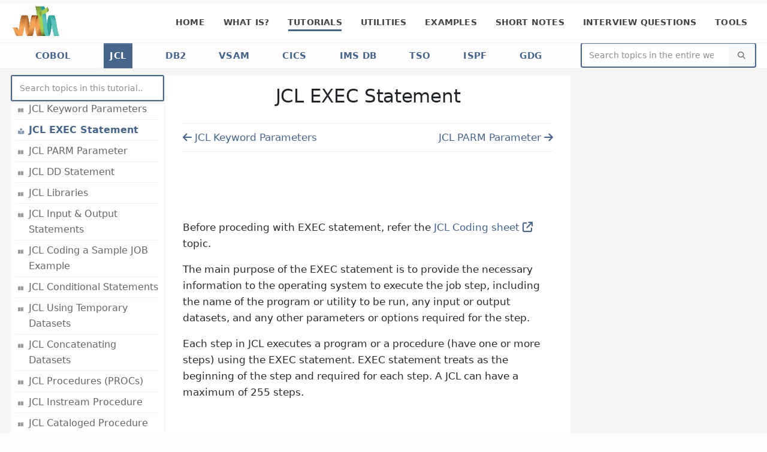

--- FILE ---
content_type: text/html; charset=UTF-8
request_url: https://www.mainframestechhelp.com/tutorials/jcl/exec-statement.htm
body_size: 8072
content:
<!DOCTYPE html>
<html lang="en">
	<head>
		<meta charset="utf-8">
		<meta name="viewport" content="width=device-width, initial-scale=1">
		
		<title>JCL EXEC Statement</title>
		<meta name="keywords" content="jcl exec statement, exec statement in jcl, jcl exec, exec in jcl, exec statement parameters in jcl, jcl exec statement syntax, jcl exec statement use, jcl exec statement parameters, override exec statement in jcl, how many exec statements in jcl, maximum number of exec statement in jcl" />
		<meta name="description" content="Each JCL can code with multiple steps. Each step executes a program or a procedure (have one or more steps) using the EXEC statement. EXEC statement treats as t">
		<meta name="author" content="Mainframestechhelp" />
		<meta property="og:image" content="../v25b1/img/logos/header1.webp">
		<meta property="og:image:type" content="image/webp">
		<meta property="og:image:width" content="270">
		<meta property="og:image:height" content="183">
		<meta property="og:title" content="JCL EXEC Statement">
		<meta property="og:description" content="Each JCL can code with multiple steps. Each step executes a program or a procedure (have one or more steps) using the EXEC statement. EXEC statement treats as t">
		<meta property="og:site_name" content="Mainframestechhelp">
		<link rel="canonical" href="https://www.mainframestechhelp.com/tutorials/jcl/exec-statement.htm" />
		<link rel="alternate" href="https://www.mainframestechhelp.com/tutorials/jcl/exec-statement.htm" hreflang="en" /> 
        <link rel="shortcut icon" href="../v25b1/img/fav/favicon.ico" type="image/x-icon" /> 
        <link rel="apple-touch-icon"  href="../v25b1/img/fav/apple-icon.webp">
        <link rel="icon" type="image/png" sizes="32x32" href="../v25b1/img/fav/favicon-32x32.webp">
        <link rel="icon" type="image/png" sizes="16x16" href="../v25b1/img/fav/favicon-16x16.webp">
		<meta name="viewport" content="width=device-width, initial-scale=1, minimum-scale=1.0, shrink-to-fit=no">
		<link rel="stylesheet" href="../v25b1/css/jbase.min.css?v=25.5" media="screen, print" />
		<link rel="stylesheet" type="text/css" href="../v25b1/fontawesome-free/css/all.min.css" media="print" onload="this.media='all'">
		<style type="text/css" media="print">body {visibility: hidden; display: none;}</style>
		<script async src="https://pagead2.googlesyndication.com/pagead/js/adsbygoogle.js" crossorigin="anonymous"></script>
	</head>
	<body data-plugin-page-transition>
		<div class="progress progress-reading p-fixed top-0 w-100 left-0">
			<div class="progress-bar border-radius-0 bg-color-primary" role="progressbar" style="width: 0%" aria-label="progress bar"></div>
		</div>
		<div class="body">
			<header id="header" data-plugin-options="{'stickyEnabled': true, 'stickyEnableOnBoxed': true, 'stickyEnableOnMobile': true, 'stickyChangeLogo': false, 'stickyStartAt': 0}">
				<div class="header-body border-top-0">
					<div class="header-container container-fluid">
						<div class="header-row">
							<div class="header-column">
								<div class="header-row">
									<div class="header-logo">
										<a href="https://www.mainframestechhelp.com">
											<img alt="Mainframestechhelp" width="83" height="56" data-sticky-width="83" data-sticky-height="56" src="../v25b1/img/logos/header1.webp">
										</a>
									</div>
								</div>
							</div>
							<div class="header-column justify-content-end">
								<div class="header-row">
									<div class="header-nav header-nav-line header-nav-bottom-line header-nav-bottom-line-no-transform header-nav-bottom-line-active-text-dark header-nav-bottom-line-effect-1 order-1 order-lg-1">
										<div class="header-nav-main header-nav-main-square header-nav-main-dropdown-no-borders header-nav-main-effect-2 header-nav-main-sub-effect-1">
											<nav class="collapse">
												<ul class="nav nav-pills" id="mainNav">
                                                    <li class="dropdown"><a class="dropdown-item" href="https://www.mainframestechhelp.com">Home</a></li>
                                                    <li class="dropdown">
	<a class="dropdown-item dropdown-toggle" href="https://www.mainframestechhelp.com/what-is/">What is?</a>
	<ul class="dropdown-menu">
        <li><a class="dropdown-item" href="https://www.mainframestechhelp.com/what-is/mainframe/">Mainframe</a></li>
	</ul>
</li>
<li class="dropdown">
	<a class="dropdown-item dropdown-toggle active" href="https://www.mainframestechhelp.com/tutorials/">Tutorials</a>
	<ul class="dropdown-menu">
		<li><a class="dropdown-item" href="https://www.mainframestechhelp.com/tutorials/tso/">TSO</a></li>
		<li><a class="dropdown-item" href="https://www.mainframestechhelp.com/tutorials/ispf/">ISPF <span class="tip tip-dark">New</span></a></li>
        <li><a class="dropdown-item" href="https://www.mainframestechhelp.com/tutorials/cobol/">COBOL</a></li>
		<li><a class="dropdown-item" href="https://www.mainframestechhelp.com/tutorials/jcl/">JCL</a></li>
		<li><a class="dropdown-item" href="https://www.mainframestechhelp.com/tutorials/db2/">DB2</a></li>
		<li><a class="dropdown-item" href="https://www.mainframestechhelp.com/tutorials/vsam/">VSAM </a></li>
		<li><a class="dropdown-item" href="https://www.mainframestechhelp.com/tutorials/cics/">CICS</a></li>
		<li><a class="dropdown-item" href="https://www.mainframestechhelp.com/tutorials/imsdb/">IMS DB</a></li>
		<li><a class="dropdown-item" href="https://www.mainframestechhelp.com/tutorials/gdg/">GDG </a></li>
	</ul>
</li>
<li class="dropdown">
	<a class="dropdown-item dropdown-toggle" href="https://www.mainframestechhelp.com/utilities/">Utilities</a>
	<ul class="dropdown-menu">
		<li><a class="dropdown-item" href="https://www.mainframestechhelp.com/utilities/idcams/">IDCAMS </a></li>
		<li><a class="dropdown-item" href="https://www.mainframestechhelp.com/utilities/iebcopy/">IEBCOPY</a></li>
		<li><a class="dropdown-item" href="https://www.mainframestechhelp.com/utilities/iebgener/">IEBGENER </a></li>
		<li><a class="dropdown-item" href="https://www.mainframestechhelp.com/utilities/sort/">SORT or DFSORT</a></li>
		<li><a class="dropdown-item" href="https://www.mainframestechhelp.com/utilities/icetool/">ICETOOL </a></li>
		<li><a class="dropdown-item" href="https://www.mainframestechhelp.com/utilities/iefbr14/">IEFBR14 </a></li>
		<li><a class="dropdown-item" href="https://www.mainframestechhelp.com/utilities/ikjeft01/">IKJEFT01</a></li>
	</ul>
</li>
<li class="dropdown">
	<a class="dropdown-item dropdown-toggle" href="https://www.mainframestechhelp.com/examples/">Examples</a>
	<ul class="dropdown-menu">
		<li><a class="dropdown-item" href="https://www.mainframestechhelp.com/examples/cobol/">COBOL </a></li>
		<li><a class="dropdown-item" href="https://www.mainframestechhelp.com/examples/jcl/">JCL</a></li>
		<li><a class="dropdown-item" href="https://www.mainframestechhelp.com/examples/db2/">DB2</a></li>
		<li><a class="dropdown-item" href="https://www.mainframestechhelp.com/examples/vsam/">VSAM</a></li>
		<li><a class="dropdown-item" href="https://www.mainframestechhelp.com/examples/sort/">SORT or DFSORT </a></li>
		<li><a class="dropdown-item" href="https://www.mainframestechhelp.com/examples/idcams/">IDCAMS </a></li>
		<li><a class="dropdown-item" href="https://www.mainframestechhelp.com/examples/iebgener/">IEBGENER </a></li>
		<li><a class="dropdown-item" href="https://www.mainframestechhelp.com/examples/iebcopy/">IEBCOPY</a></li>
		<li><a class="dropdown-item" href="https://www.mainframestechhelp.com/examples/icetool/">ICETOOL </a></li>
		<li><a class="dropdown-item" href="https://www.mainframestechhelp.com/examples/iefbr14/">IEFBR14 </a></li>
	</ul>
</li>
<li class="dropdown">
	<a class="dropdown-item dropdown-toggle" href="https://www.mainframestechhelp.com/shortnotes/">Short Notes</a>
	<ul class="dropdown-menu">
		<li><a class="dropdown-item" href="https://www.mainframestechhelp.com/shortnotes/cobol/">COBOL</a></li>
		<li><a class="dropdown-item" href="https://www.mainframestechhelp.com/shortnotes/jcl/">JCL</a></li>
	</ul>
</li>
<li class="dropdown">
	<a class="dropdown-item dropdown-toggle" href="https://www.mainframestechhelp.com/iq/">Interview Questions</a>
	<ul class="dropdown-menu">
		<li><a class="dropdown-item" href="https://www.mainframestechhelp.com/iq/cobol/">COBOL</a></li>
		<li><a class="dropdown-item" href="https://www.mainframestechhelp.com/iq/jcl/">JCL</a></li>
		<li><a class="dropdown-item" href="https://www.mainframestechhelp.com/iq/db2/">DB2</a></li>
		<li><a class="dropdown-item" href="https://www.mainframestechhelp.com/iq/vsam/">VSAM</a></li>
		<li><a class="dropdown-item" href="https://www.mainframestechhelp.com/iq/cics/">CICS</a></li>
		<li><a class="dropdown-item" href="https://www.mainframestechhelp.com/iq/imsdb/">IMS DB <span class="tip tip-dark p-relative bottom-2">New</span></a></li>
		<li><a class="dropdown-item" href="https://www.mainframestechhelp.com/iq/pli/">PL/I <span class="tip tip-dark p-relative bottom-2">New</span></a></li>
	</ul>
</li>
<li class="dropdown">
	<a class="dropdown-item dropdown-toggle" href="https://www.mainframestechhelp.com/tools/">Tools</a>
	<ul class="dropdown-menu">
		<li><a class="dropdown-item" href="https://www.mainframestechhelp.com/tools/sdsf/">SDSF </a></li>
		<li><a class="dropdown-item" href="https://www.mainframestechhelp.com/tools/qmf/">QMF <span class="tip tip-dark">New</span></a></li>
	</ul>
</li>
												</ul>
											</nav>
										</div>
										<button class="btn btn-outline btn-primary header-btn-collapse-nav" data-bs-toggle="collapse" data-bs-target=".header-nav-main nav" aria-label="Mobile Menu">
											<i class="fa-solid fa-bars"></i>
										</button>
									</div>
								</div>
							</div>
						</div>
					</div>
				</div>
			</header>
			<div role="main" class="main">
				<section class="page-header page-header-modern page-header-sm">
					<div class="container-fluid">
						<div class="row">
							<div class="col-lg-9 align-self-center float-end order-1">
								<ul class="breadcrumb d-block text-center text-uppercase">
	<li><a href="https://www.mainframestechhelp.com/tutorials/cobol/">COBOL</a></li>
	<li class="active"><a href="https://www.mainframestechhelp.com/tutorials/jcl/">JCL</a></li>
	<li><a href="https://www.mainframestechhelp.com/tutorials/db2/">DB2</a></li>
	<li><a href="https://www.mainframestechhelp.com/tutorials/vsam/">VSAM</a></li>
	<li><a href="https://www.mainframestechhelp.com/tutorials/cics/">CICS</a></li>
	<li><a href="https://www.mainframestechhelp.com/tutorials/imsdb/">IMS DB</a></li>
	<li><a href="https://www.mainframestechhelp.com/tutorials/tso/">TSO</a></li>
	<li><a href="https://www.mainframestechhelp.com/tutorials/ispf/">ISPF</a></li>
	<li><a href="https://www.mainframestechhelp.com/tutorials/gdg/">GDG</a></li>
</ul>							</div>
							<div class="col-lg-3 align-self-center my-2 my-lg-0 order-2">
								<form role="search" class="d-flex w-100" action="https://www.mainframestechhelp.com/search-results.htm" method="get">
									<div class="simple-search input-group w-100">
										<input class="form-control border-0" id="headerSearch" name="q" type="search" value="" aria-label="Website Search" placeholder="Search topics in the entire website..">
										<button class="btn btn-light" type="submit" aria-label="Search">
											<i class="fa-solid fa-search header-nav-top-icon"></i>
										</button>
									</div>
								</form>
							</div>
						</div>
					</div>
				</section>
				<div class="container-fluid pt-1 pb-1">
					<div class="row gx-1 pt-2">
						<div class="col-lg-2 position-relative">
							<button class="btn btn-outline btn-light sidebar-btn-collapse-nav w-100 mb-2 d-lg-none d-xl-none collapsed" data-bs-toggle="collapse" data-bs-target=".nav-left-collapse" aria-expanded="false" aria-label="Mobile Side Menu">
	Click here for the Topics List&nbsp;<i class="fa-solid fa-arrow-down"></i>
</button>
<div class="collapse navbar-collapse nav-left-collapse">
	<div  data-plugin-sticky data-plugin-options="{'minWidth': 991, 'containerSelector': '.container-fluid', 'padding': {'top': 80}}">
		<div class="side-search">
			<input type="text" id="myInput" class="form-control" placeholder="Search topics in this tutorial.." aria-label="myInput" aria-describedby="basic-addon2">
		</div>
		<aside class="sidebar mt-1" id="sidebar">
			<div class="card border-0">
				<div class="card-header bg-color-primary font-weight-semi-bold text-white">JCL Tutorial Topics</div>
				<div class="card-body" >
<ul class="nav nav-list flex-column" id="myUL">
	<li class="nav-item"><a class="nav-link" href="https://www.mainframestechhelp.com/tutorials/jcl/">JCL Tutorial Home Page</a></li>
	<li class="nav-item"><a class="nav-link" href="introduction.htm">JCL Introduction</a></li>
	<li class="nav-item"><a class="nav-link" href="coding-sheet.htm">JCL Coding sheet</a></li>
	<li class="nav-item"><a class="nav-link" href="structure.htm">JCL Structure</a></li>
	<li class="nav-item"><a class="nav-link" href="job-processing.htm">JCL Processing</a></li>
	<li class="nav-item"><a class="nav-link" href="job-card.htm">JCL JOB Statement (JobCard)</a></li>
	<li class="nav-item"><a class="nav-link" href="job-card-positional-parameters.htm">JCL Positional Parameters</a></li>
	<li class="nav-item"><a class="nav-link" href="job-card-keyword-parameters.htm">JCL Keyword Parameters</a></li>
	<li class="nav-item"><a class="nav-link" href="exec-statement.htm">JCL EXEC Statement</a></li>
	<li class="nav-item"><a class="nav-link" href="parm-parameter.htm">JCL PARM Parameter</a></li>
	<li class="nav-item"><a class="nav-link" href="dd-statement.htm">JCL DD Statement</a></li>
	<li class="nav-item"><a class="nav-link" href="libraries.htm">JCL Libraries</a></li>
	<li class="nav-item"><a class="nav-link" href="input-output-statements.htm">JCL Input & Output Statements</a></li>
	<li class="nav-item"><a class="nav-link" href="coding-sample-job.htm">JCL Coding a Sample JOB Example </a></li>
	<li class="nav-item"><a class="nav-link" href="conditional-statements.htm">JCL Conditional Statements</a></li>
	<li class="nav-item"><a class="nav-link" href="temporary-datasets.htm">JCL Using Temporary Datasets</a></li>
	<li class="nav-item"><a class="nav-link" href="concatenating-datasets.htm">JCL Concatenating Datasets</a></li>
	<li class="nav-item"><a class="nav-link" href="procedures.htm">JCL Procedures (PROCs)</a></li>
	<li class="nav-item"><a class="nav-link" href="instream-procedure.htm">JCL Instream Procedure</a></li>
	<li class="nav-item"><a class="nav-link" href="catalog-procedure.htm">JCL Cataloged Procedure</a></li>
	<li class="nav-item"><a class="nav-link" href="nested-procedures.htm">JCL Nested Procedures</a></li>
	<li class="nav-item"><a class="nav-link" href="symbolic-parameters.htm">JCL Symbolic Parameters</a></li>
	<li class="nav-item"><a class="nav-link" href="overriding-datasets-and-parameters.htm">JCL Overriding Datasets & Parameters Dynamically</a></li>
	<li class="nav-item"><a class="nav-link" href="referback-statement.htm">JCL Referring Coded Datasets</a></li>
	<li class="nav-item"><a class="nav-link" href="error-dump.htm">JCL Error Statements</a></li>
	<li class="nav-item"><a class="nav-link" href="compile-jclfor-cobolprogram.htm">Complile JCL For COBOL Program</a></li>
	<li class="nav-item"><a class="nav-link" href="run-jclfor-cobolprogram.htm">Run JCL for COBOL Program</a></li>
</ul>
		</div>
	</div>
	<div class="card mt-1">
		<div class="card-header bg-color-primary font-weight-semi-bold text-white">JCL Individual Topics (Detailed Level)</div>
		<div class="card-body" >
<ul class="nav nav-list flex-column" id="myUL">
	<li class="nav-item"><a class="nav-link" href="class-parameter.htm">JCL CLASS Parameter</a></li>
	<li class="nav-item"><a class="nav-link" href="msgclass-parameter.htm">JCL MSGCLASS Parameter</a></li>
	<li class="nav-item"><a class="nav-link" href="msglevel-parameter.htm">JCL MSGLEVEL Parameter</a></li>
	<li class="nav-item"><a class="nav-link" href="priority-parameter.htm">JCL PRIORITY Parameter</a></li>
	<li class="nav-item"><a class="nav-link" href="region-parameter.htm">JCL REGION Parameter</a></li>
	<li class="nav-item"><a class="nav-link" href="notify-parameter.htm">JCL NOTIFY Parameter</a></li>
	<li class="nav-item"><a class="nav-link" href="restart-parameter.htm">JCL RESTART Parameter</a></li>
	<li class="nav-item"><a class="nav-link" href="time-parameter.htm">JCL TIME Parameter</a></li>
	<li class="nav-item"><a class="nav-link" href="addrspc-parameter.htm">JCL ADDRSPC Parameter</a></li>
	<li class="nav-item"><a class="nav-link" href="schenv-parameter.htm">JCL SCHENV Parameter</a></li>
	<li class="nav-item"><a class="nav-link" href="typerun-parameter.htm">JCL TYPERUN Parameter</a></li>
	<li class="nav-item"><a class="nav-link" href="bytes-parameter.htm">JCL BYTES Parameter</a></li>
	<li class="nav-item"><a class="nav-link" href="jeslog-parameter.htm">JCL JESLOG Parameter</a></li>
	<li class="nav-item"><a class="nav-link" href="jobrc-parameter.htm">JCL JOBRC Parameter</a></li>
	<li class="nav-item"><a class="nav-link" href="lines-parameter.htm">JCL LINES Parameter</a></li>
	<li class="nav-item"><a class="nav-link" href="pages-parameter.htm">JCL PAGES Parameter</a></li>
	<li class="nav-item"><a class="nav-link" href="seclabel-parameter.htm">JCL SECLABEL Parameter</a></li>
	<li class="nav-item"><a class="nav-link" href="memlimit-parameter.htm">JCL MEMLIMIT Parameter</a></li>
	<li class="nav-item"><a class="nav-link" href="system-parameter.htm">JCL SYSTEM Parameter</a></li>
	<li class="nav-item"><a class="nav-link" href="user-parameter.htm">JCL USER Parameter</a></li>
	<li class="nav-item"><a class="nav-link" href="password-parameter.htm">JCL PASSWORD Parameter</a></li>
	<li class="nav-item"><a class="nav-link" href="group-parameter.htm">JCL GROUP Parameter</a></li>
	<li class="nav-item"><a class="nav-link" href="sysaff-parameter.htm">JCL SYSAFF Parameter</a></li>
	<li class="nav-item"><a class="nav-link" href="ujobcorr-parameter.htm">JCL UJOBCORR Parameter</a></li>
	<li class="nav-item"><a class="nav-link" href="dsenqshr-parameter.htm">JCL DSENQSHR Parameter</a></li>
	<li class="nav-item"><a class="nav-link" href="exec-pgm-parameter.htm">JCL PGM Parameter</a></li>
	<li class="nav-item"><a class="nav-link" href="exec-proc-parameter.htm">JCL PROC Parameter</a></li>
	<li class="nav-item"><a class="nav-link" href="exec-acct-parameter.htm">JCL ACCT Parameter</a></li>
	<li class="nav-item"><a class="nav-link" href="exec-dynamnbr-parameter.htm">JCL DYNAMNBR Parameter</a></li>
	<li class="nav-item"><a class="nav-link" href="dd-dsname-parameter.htm">JCL DSN Parameter</a></li>
	<li class="nav-item"><a class="nav-link" href="disp-parameter.htm">JCL DISP Parameter</a></li>
	<li class="nav-item"><a class="nav-link" href="dd-sysout-parameter.htm">JCL SYSOUT Parameter</a></li>
	<li class="nav-item"><a class="nav-link" href="space-parameter.htm">JCL SPACE Parameter</a></li>
	<li class="nav-item"><a class="nav-link" href="dd-unit-parameter.htm">JCL UNIT Parameter</a></li>
	<li class="nav-item"><a class="nav-link" href="dd-dsorg-parameter.htm">JCL DSORG Parameter</a></li>
	<li class="nav-item"><a class="nav-link" href="dd-recfm-parameter.htm">JCL RECFM Parameter</a></li>
	<li class="nav-item"><a class="nav-link" href="dd-lrecl-parameter.htm">JCL LRECL Parameter</a></li>
	<li class="nav-item"><a class="nav-link" href="dd-blksize-parameter.htm">JCL BLKSIZE Parameter</a></li>
	<li class="nav-item"><a class="nav-link" href="dcb-parameter.htm">JCL DCB Parameter</a></li>
	<li class="nav-item"><a class="nav-link" href="dd-volume-parameter.htm">JCL VOLUME Parameter</a></li>
	<li class="nav-item"><a class="nav-link" href="dd-like-parameter.htm">JCL LIKE Parameter</a></li>
	<li class="nav-item"><a class="nav-link" href="dd-recorg-parameter.htm">JCL RECORG Parameter</a></li>
	<li class="nav-item"><a class="nav-link" href="dd-dsntype-parameter.htm">JCL DSNTYPE Parameter</a></li>
	<li class="nav-item"><a class="nav-link" href="dd-dest-parameter.htm">JCL DEST Parameter</a></li>
	<li class="nav-item"><a class="nav-link" href="dd-expdt-parameter.htm">JCL EXPDT Parameter</a></li>
	<li class="nav-item"><a class="nav-link" href="dd-keylen-parameter.htm">JCL KEYLEN Parameter</a></li>
	<li class="nav-item"><a class="nav-link" href="dd-outlim-parameter.htm">JCL OUTLIM Parameter</a></li>
	<li class="nav-item"><a class="nav-link" href="dd-retpd-parameter.htm">JCL RETPD Parameter</a></li>
	<li class="nav-item"><a class="nav-link" href="steplib.htm">JCL STEPLIB </a></li>
	<li class="nav-item"><a class="nav-link" href="joblib.htm">JCL JOBLIB </a></li>
	<li class="nav-item"><a class="nav-link" href="jcllib.htm">JCL JCLLIB </a></li>
	<li class="nav-item"><a class="nav-link" href="proclib.htm">JCL PROCLIB </a></li>
	<li class="nav-item"><a class="nav-link" href="copylib.htm">JCL COPYLIB </a></li>
	<li class="nav-item"><a class="nav-link" href="sysin-statement.htm">JCL SYSIN Statement</a></li>
	<li class="nav-item"><a class="nav-link" href="sysout-statement.htm">JCL SYSOUT Statement</a></li>
	<li class="nav-item"><a class="nav-link" href="if-statement.htm">JCL IF Statement</a></li>
	<li class="nav-item"><a class="nav-link" href="cond-parameter.htm">JCL COND Parameter</a></li>
	<li class="nav-item"><a class="nav-link" href="rd-parameter.htm">JCL RD Parameter</a></li>
	<li class="nav-item"><a class="nav-link" href="sysabend-statement.htm">JCL SYSABEND Statement</a></li>
	<li class="nav-item"><a class="nav-link" href="sysmdump-statement.htm">JCL SYSMDUMP Statement</a></li>
	<li class="nav-item"><a class="nav-link" href="sysudump-statement.htm">JCL SYSUDUMP Statement</a></li>
</ul>
		</div>
	</div>
	<div class="card mt-1">
		<div class="card-header bg-color-primary font-weight-semi-bold text-white">JCL Interview Preperation</div>
		<div class="card-body" >
<ul class="nav nav-list flex-column" id="myUL">
	<li class="nav-item"><a class="nav-link" href="https://www.mainframestechhelp.com/shortnotes/jcl/">JCL Short notes</a></li>
	<li class="nav-item"><a class="nav-link" href="https://www.mainframestechhelp.com/iq/jcl/">JCL Interview Questions</a></li>
	<li class="nav-item"><a class="nav-link" href="https://www.mainframestechhelp.com/iq/jcl/real-time-iq.htm">JCL Real-time Interview Questions</a></li>
</ul>
		</div>
	</div>
		</aside>
	</div>
</div>						</div>
						<div class="col-lg-7 content-box">
							<h1 class="text-center mt-1 mb-1">JCL EXEC Statement </h1>
							<div class="top-newnav"></div>
<div class="top-horizontal-ad my-lg-4 my-2 d-flex justify-content-center">
	<!--Top ad here -->
	<style>
    .top_responsive {width: 336px; height: 280px; } 
	@media (min-width: 575px) {.top_responsive {width: 480px; height: 320px; }} 
	@media (min-width: 992px) {.top_responsive {width: 320px; height: 480px; }}	
	@media (min-width: 1040px) {.top_responsive {width: 468px; height: 60px; }}
	@media (min-width: 1520px) {.top_responsive {width: 728px; height: 90px; }}	
</style>
<!-- Responsive top ad -->
<ins class="adsbygoogle top_responsive" 
     style="display:block"
	 data-ad-client="ca-pub-1861685888226147"
	 data-ad-slot="3553923713"></ins>
<script>
	 (adsbygoogle = window.adsbygoogle || []).push({});
</script></div>
<p>Before proceding with EXEC statement, refer the <a href="coding-sheet.htm" target="_blank">JCL Coding sheet <i class="fa-solid fa-arrow-up-right-from-square"></i></a> topic. </p>
<p>The main purpose of the EXEC statement is to provide the necessary information to the operating system to execute the job step, including the name of the program or utility to be run, any input or output datasets, and any other parameters or options required for the step.</p>
<p>Each step in JCL executes a program or a procedure (have one or more steps) using the EXEC statement. 
EXEC statement treats as the beginning of the step and required for each step. 
A JCL can have a maximum of 255 steps.</p>
<p class="text-4 mt-5"><b>Syntax -</b></p>
<pre class="language-jcl"><code>//[stepname]  EXEC  parameters [comments]</code></pre>

<p class="text-4 mt-5"><b>Notes -</b></p>
<ul class="small-listing">
<li>EXEC keyword should start at the 12th column and should end at the 15th column.</li>
<li>A step ends with the null statement ('//') or at the beginning of another step.</li>
</ul>

<h3 class="mt-4 pt-4 mb-0">Stepname -</h3>
<p>Step name is used to identify the step uniquely in the JCL.
Step name is optional; if coded, step name should be unique in the entire job.</p>

<p class="text-4 mt-5"><b>Rules - </b></p>
<ul class="small-listing">
<li>The stepname should start from the 3rd column.</li>
<li>Stepname can be 1-8 characters.</li>
<li>Stepname is a combination of alphanumeric and special characters (@,#, and $).</li>
<li>One blank/space should follow the stepname before EXEC.</li>
</ul>

<h3 class="mt-4 pt-4 mb-0">EXEC keyword - </h3>
<ul class="small-listing">
<li>EXEC is the keyword used to code the EXEC step in JCL.</li>
<li>The job entry system (JES) identifies the step using the EXEC keyword.</li>
<li>A job can have 255 steps.</li>
</ul>

<h3 class="mt-4 pt-4 mb-0">Parameters -</h3>
<p>EXEC statement parameters are treated as local to the step and only apply to the specific step in the job.
If any parameter is coded at the step and JOB level, the step level parameter has the highest priority.</p>
<p>EXEC statement parameters are divided into three types -</p>
<ul class="small-listing">
<li>Positional parameters.</li>
<li>Keyword parameters.</li>
<li>Symbolic parameters.</li>
</ul>

<h4 class="text-5 border-bottom-short mt-4 pt-2 mb-0">Positional parameter (positional-parameters) - </h4>
<p>Positional parameters are optional, and if coded, they should start immediately after the EXEC statement.
Positional parameters can start in any column. </p>
<p class="text-5 pt-3"><b>PGM </b></p>
<div class="card border-0 border-radius-0 card-right-top mt-2 mb-4"> 
    <div class="d-flex justify-content-end">
         <a href="https://www.mainframestechhelp.com/tutorials/jcl/exec-pgm-parameter.htm" class="btn btn-light btn-modern btn-right-top">PGM Detailed Tutorial&nbsp;&nbsp;&nbsp;<i class="fa-solid fa-arrow-up-right-from-square"></i></a>
    </div>
	<hr class="solid my-1 mb-3">
</div>
<p>PGM parameter is used to specify the program that needs to be run by the system. 
The program name specified with PGM should be a clean compiled program ready to execute.</p>

<p class="text-4 mt-2"><b>Syntax -</b></p>  <span class="bg-color-grey px-3 py-2"><code>PGM=program-name</code></span>
<ul class="small-listing mt-4">
<li><b>program-name</b> - specifies the application program name.</li>
</ul>
<div class="pt-3"><span class="text-3 text-secondary">Example -</span> Executing a program.</div>
<pre class="language-jcl"><code>//MTHEXMP1 JOB (META007),'PAWAN Y', MSGLEVEL=(1,1)
//STEP1    EXEC PGM=SAMPLE
//STEPLIB  DD   DSN=MTH.MY.LOADLIB,DISP=SHR</code></pre>

<p class="text-5 mt-5 pt-3"><b>PROC </b></p>
<div class="card border-0 border-radius-0 card-right-top mt-2 mb-4"> 
    <div class="d-flex justify-content-end">
         <a href="https://www.mainframestechhelp.com/tutorials/jcl/exec-proc-parameter.htm" class="btn btn-light btn-modern btn-right-top">PROC Detailed Tutorial&nbsp;&nbsp;&nbsp;<i class="fa-solid fa-arrow-up-right-from-square"></i></a>
    </div>
	<hr class="solid my-1 mb-3">
</div>
<p>PROC parameter is used to specify the procedure that needs to be run by the system. The procedure can be an instream or cataloged. </p>

<p class="text-4 mt-2"><b>Syntax -</b></p>  <span class="bg-color-grey px-3 py-2"><code>EXEC PROC=procedure-name</code></span>
<ul class="small-listing mt-4">
<li><b>procedure-name</b> - specifies the procedure name to be executed.</li>
</ul>
<div class="pt-3"><span class="text-3 text-secondary">Example -</span> Calls procedure named MTHPROC.</div>
<pre class="language-jcl"><code>//STEP01  EXEC MTHPROC</code></pre>

<h4 class="text-5 border-bottom-short mt-5 pt-3 mb-0">Keyword parameters (keyword-parameters) -</h4>
<div class="alert alert-default bg-color-grey">
	<strong><i class="fa-solid fa-pen-to-square"></i> Note!</strong> Click on the parameter name to go through the detailed information about it.
</div>
<p>Below keyword parameters that are part of JOB statement and also applicable to EXEC statement -</p>

<table class="table table-sm table-hover">
	<tbody class="border-bottom2">
	<tr><th width="18%">Keyword Parameter</th><th>Purpose</th></tr>
	</thead>
	<tbody class="align-top border-bottom2">
		<tr><td><a href="exec-acct-parameter.htm"  target="_blank">ACCT <i class="fa-solid fa-arrow-up-right-from-square"></i></a></td>
			<td>Specifies step accounting information.</td></tr>
		<tr><td><a href="addrspc-parameter.htm"  target="_blank">ADDRSPC <i class="fa-solid fa-arrow-up-right-from-square"></i></a></td>
			<td>Specifies the type of the storage required for the step.</td></tr>
		<tr><td><a href="cond-parameter.htm"  target="_blank">COND <i class="fa-solid fa-arrow-up-right-from-square"></i></a></td>
			<td>Specifies the return code tests used to determine the specific step execution.</td></tr>
		<tr><td><a href="memlimit-parameter.htm"  target="_blank">MEMLIMIT <i class="fa-solid fa-arrow-up-right-from-square"></i></a></td>
			<td>Specifies the limit on total number of usable virtual pages above the bar.</td></tr>
		<tr><td><a href="rd-parameter.htm"  target="_blank">RD <i class="fa-solid fa-arrow-up-right-from-square"></i></a></td>
			<td>Specifies the user authority for automatic restart.</td></tr>
		<tr><td><a href="region-parameter.htm"  target="_blank">REGION <i class="fa-solid fa-arrow-up-right-from-square"></i></a></td>
			<td>Specifies the Maximum amount of space required by the step. </td></tr>
		<tr><td><a href="time-parameter.htm"  target="_blank">TIME <i class="fa-solid fa-arrow-up-right-from-square"></i></a></td>
			<td>Specifies the Maximum amount of processor time the step can use.</td></tr>
	</tbody>
</table>
<p class="mt-5">Below keyword parameters that are not part of JOB statement and only applicable to EXEC statement -</p>
<table class="table table-sm table-hover">
	<thead>
	<tr><th width="18%">Keyword Parameter</th><th>Purpose</th></tr>
	</thead>
	<tbody>
		<tr><td><a href="exec-dynamnbr-parameter.htm"  target="_blank">DYNAMNBR <i class="fa-solid fa-arrow-up-right-from-square"></i></a></td>
			<td>Holds the number of dataset allocations for reuse.</td></tr>
		<tr><td><a href="parm-parameter.htm"  target="_blank">PARM <i class="fa-solid fa-arrow-up-right-from-square"></i></a></td>
			<td>Used to pass the input data to the program.</td></tr>
	</tbody>
</table>

<h3 class="mt-4 pt-4 mb-0">Comment - </h3>
<p>Comment used to make a note of the current statement. The comment field follows the parameter field and should have a blank after the parameter field.</p>
<h2 class="mt-4 pt-4 mb-0">Examples -</h2>
<p class="my-1"><b>Scenario1 -</b> EXEC statement with step name.</p>
<pre class="language-jcl"><code>//STEP1  EXEC PGM=TESTPROG,PARM='MTH'</code></pre>
<p>The EXEC statement named STEP1 invokes a program called TESTPROG and passes the value in the PARM parameter.</p>
<p class="my-1 pt-2"><b>Scenario2 -</b> EXEC statement without step name</p>
<pre class="language-jcl"><code>//      EXEC PGM=TESTPROG,REGION=2K</code></pre>
<p>This EXEC statement without a stepname invokes a program TESTPROG. 
It specifies the maximum space for the execution of the step.</p>
<div class="card bg-color-grey mt-5 pt-2">
	<div class="card-body">
		<div class="row gx-md-3 pt-md-1">
			<div class="col-lg-6 my-2 my-lg-0">
				<img class="img-thumbnail img-fluid mx-auto d-block px-0 py-0 my-3" src="img/learn-more.webp"  alt="Learn More?">
			</div>
			<div class="col-lg-6 my-2 my-lg-0">
				<ul class="list list-icons list-summary list-primary my-1">
					<li> EXEC Statement <i class="fas fa-minus fa-rotate-90"></i>
						<ul class="list list-icons list-summary list-secondary">
							<li> Positional parameters <i class="fas fa-minus fa-rotate-90"></i> 
								<ul class="list list-icons list-summary list-tertiary my-1">
									<li> <a href="exec-pgm-parameter.htm"  target="_blank">PGM <i class="fas fa-minus fa-rotate-90"></i></a></li>
									<li> <a href="exec-proc-parameter.htm"  target="_blank">PROC <i class="fas fa-minus fa-rotate-90"></i></a></li>
								</ul>
							</li>
							<li> Keyword parameters <i class="fas fa-minus fa-rotate-90"></i> 
								<ul class="list list-icons list-summary list-tertiary my-1">
									<li> <a href="exec-acct-parameter.htm"  target="_blank">ACCT <i class="fas fa-minus fa-rotate-90"></i></a> 
										 <i class="fas fa-minus fa-rotate-90 text-tertiary"></i> <a href="addrspc-parameter.htm"  target="_blank">ADDRSPC </a></li>
									<li> <a href="cond-parameter.htm"  target="_blank">COND <i class="fas fa-minus fa-rotate-90"></i></a> 
										 <i class="fas fa-minus fa-rotate-90 text-tertiary"></i> <a href="memlimit-parameter.htm"  target="_blank">MEMLIMIT </a></li>
									<li> <a href="rd-parameter.htm"  target="_blank">RD <i class="fas fa-minus fa-rotate-90"></i></a> 
										 <i class="fas fa-minus fa-rotate-90 text-tertiary"></i> <a href="region-parameter.htm"  target="_blank">REGION </a></li>
									<li> <a href="time-parameter.htm"  target="_blank">TIME <i class="fas fa-minus fa-rotate-90"></i></a> 
										 <i class="fas fa-minus fa-rotate-90 text-tertiary"></i> <a href="exec-dynamnbr-parameter.htm"  target="_blank">DYNAMNBR </a></li>
									<li> <a href="parm-parameter.htm"  target="_blank">PARM <i class="fas fa-minus fa-rotate-90"></i></a></li>
								</ul>
							</li>
						</ul>
					</li>
				</ul>
			</div>
		</div>
	</div>
</div>

<div class="bottom-ad my-5 d-flex justify-content-center">
	<!--Bottom ad here -->
	<style>
    .bottom_responsive {width: 336px; height: 280px; } 
    @media (min-width: 575px) {.bottom_responsive {width: 480px; height: 320px; }} 
	@media (min-width: 992px) {.bottom_responsive { width: 336px; height: 280px; }}
	@media (min-width: 1075px) {.bottom_responsive { width: 480px;height: 320px;}}
	@media (min-width: 1250px) {.bottom_responsive { width: 580px;height: 400px;}}
</style>
<!-- Bottom Responsive ad -->
<ins class="adsbygoogle bottom_responsive"
	 style="display:block"
	 data-ad-client="ca-pub-1861685888226147"
	 data-ad-slot="7282634516"></ins>
<script>
	 (adsbygoogle = window.adsbygoogle || []).push({});
</script></div>
<hr class="solid my-1">
<div class="bottom-newnav"></div>
						</div>
						<div class="col-lg-3">
							<!--Right ad here -->
							<div align="center" data-plugin-sticky data-plugin-options="{'minWidth': 991, 'containerSelector': '.container-fluid', 'padding': {'top': 80}}">
<div class="right-ad1 ms-lg-2 mt-2"> 
    <style>
        @media(max-width: 991px) {.right_ad1 {display: none; }} 
        @media (min-width: 992px) {.right_ad1 {width: 200px; height: 200px; }}
    	@media (min-width: 1120px) {.right_ad1 {width: 250px; height: 250px; }}	
    	@media (min-width: 1310px) {.right_ad1 { width: 300px; height: 250px; }} 
    	@media (min-width: 1455px) {.right_ad1 { width: 336px; height: 280px; }}
    </style>
    <!-- Responsive right ad1 -->
    <ins class="adsbygoogle right_ad1"
         style="display:block"
         data-ad-client="ca-pub-1861685888226147"
         data-ad-slot="6093183134"></ins>
    <script>
         (adsbygoogle = window.adsbygoogle || []).push({});
    </script>
</div>
<div class="right-ad3 ms-lg-2 mt-2">
	<style>
        @media(max-width: 991px) {.right_ad3 {display: none; }}	
    	@media(min-width: 992px) {.right_ad3 {width: 160px; height: 600px; }}
		@media(min-width: 1310px) {.right_ad3 {width: 300px; height: 600px;}} 
	</style>
	<!-- Responsive right ad3 -->
	<ins class="adsbygoogle right_ad3"
		 style="display:block;"
		 data-ad-client="ca-pub-1861685888226147"
		 data-ad-slot="8832501891"></ins>
	<script>
		 (adsbygoogle = window.adsbygoogle || []).push({});
	</script>
</div>
<div class="right-ad2 ms-lg-2 mt-2">
    <style>
        @media(max-width: 991px) {.right_ad2 {display: none; }} 
        @media (min-width: 992px) {.right_ad2 {width: 200px; height: 200px; }}
    	@media (min-width: 1120px) {.right_ad2 {width: 250px; height: 250px; }}	
    	@media (min-width: 1310px) {.right_ad2 { width: 300px; height: 250px; }} 
    	@media (min-width: 1455px) {.right_ad2 { width: 336px; height: 280px; }}
    </style>
    <!-- Responsive right ad2 -->
    <ins class="adsbygoogle right_ad2"
         style="display:block"
         data-ad-client="ca-pub-1861685888226147"
         data-ad-slot="3275448104"></ins>
    <script>
         (adsbygoogle = window.adsbygoogle || []).push({});
    </script>
</div>

</div>  
						</div>
					</div>
				</div>	
			</div>
			<footer id="footer">
				<div class="container-fluid">
					<div class="footer-ribbon">
						<span>About</span>
					</div>
					<div class="row py-3 py-lg-2 px-3">
						<div class="col-lg-8 col-6 offset-lg-0 mb-1 mb-lg-0 mt-lg-3">
							<div class="footer-nav footer-nav-links footer-nav-bottom-line">
								<nav>
									<ul class="nav" id="footerNav">
										<li><a href="https://www.mainframestechhelp.com/about_us.htm">About Us </a></li>
										<li><a href="https://www.mainframestechhelp.com/careers.htm">Careers </a></li>
										<li><a href="https://www.mainframestechhelp.com/privacy-policy.htm">Privacy policy</a></li>
										<li><a href="https://www.mainframestechhelp.com/terms-and-conditions.htm">Terms and conditions</a></li>
										<li><a href="https://www.mainframestechhelp.com/help.htm">Helping</a></li>
										<li><a href="https://www.mainframestechhelp.com/contact_us.php">Contact Us</a></li>
									</ul>
								</nav>
							</div>
						</div>
						<div class="col-lg-4 col-6 mb-1 mb-lg-0 text-lg-end">
						    <h5 class="text-3 mb-3 ms-2 ms-lg-0 me-lg-2">FOLLOW US</h5>
    					    <ul class="footer-social-icons social-icons social-icons-clean social-icons-icon-light ms-2 ms-lg-0 ">
	<li class="social-icons-facebook"><a href="https://www.facebook.com/mainframestechhelp" target="_blank" title="Facebook"><i class="fab fa-facebook-f text-2"></i></a></li>
	<li class="social-icons-twitter"><a href="https://twitter.com/mthindia" target="_blank" title="Twitter"><i class="fab fa-x-twitter text-2"></i></a></li>
	<li class="social-icons-linkedin"><a href="https://in.linkedin.com/company/mainframestechhelp" target="_blank" title="Linkedin"><i class="fab fa-linkedin-in text-2"></i></a></li>
	<li class="social-icons-instagram"><a href="https://www.instagram.com/mainframestechhelp/" target="_blank" title="Instagram"><i class="fab fa-instagram text-2"></i></a></li>
	<li class="social-icons-telegram"><a href="https://t.me/mainframestechhelp/" target="_blank" title="Telegram"><i class="fab fa-telegram text-2"></i></a></li>
	<li class="social-icons-pinterest"><a href="https://in.pinterest.com/mainframestechhelp/" target="_blank" title="Pinterest"><i class="fab fa-pinterest-p text-2"></i></a></li>
</ul>	
						</div>
					</div>
                </div>
				<div class="footer-copyright">
					<div class="container-fluid">
						<div class="row py-2">
							<div class="col d-flex align-items-center justify-content-center ms-3 ms-lg-0">
								<p class="text-grey-300"><i class="fa-solid fa-copyright"></i> 2014 - 2026 <strong class="text-primary">Mainframestechhelp</strong>. All Rights Reserved.</p>
							</div>
						</div>
					</div>
				</div>
			</footer>
		</div>
		<script defer type="text/javascript" src="../v25b1/js/plugins.min.js?v=25.5"></script> 
		<script defer type="text/javascript" src="../v25b1/js/jbase.min.js?v=25.5"></script> 
		<script defer type="text/javascript" src="js/page-newnav.js?v=25.5"></script>	
		<script async src="https://www.googletagmanager.com/gtag/js?id=G-TT4VTTKTCL"></script>
		<script>
		  window.dataLayer = window.dataLayer || [];
		  function gtag(){dataLayer.push(arguments);}
		  gtag('js', new Date());

		  gtag('config', 'G-TT4VTTKTCL');
		</script>		
	</body>
</html>


--- FILE ---
content_type: text/html; charset=utf-8
request_url: https://www.google.com/recaptcha/api2/aframe
body_size: 268
content:
<!DOCTYPE HTML><html><head><meta http-equiv="content-type" content="text/html; charset=UTF-8"></head><body><script nonce="vQLRl_i9RP8HT4OhazN8TQ">/** Anti-fraud and anti-abuse applications only. See google.com/recaptcha */ try{var clients={'sodar':'https://pagead2.googlesyndication.com/pagead/sodar?'};window.addEventListener("message",function(a){try{if(a.source===window.parent){var b=JSON.parse(a.data);var c=clients[b['id']];if(c){var d=document.createElement('img');d.src=c+b['params']+'&rc='+(localStorage.getItem("rc::a")?sessionStorage.getItem("rc::b"):"");window.document.body.appendChild(d);sessionStorage.setItem("rc::e",parseInt(sessionStorage.getItem("rc::e")||0)+1);localStorage.setItem("rc::h",'1769100216603');}}}catch(b){}});window.parent.postMessage("_grecaptcha_ready", "*");}catch(b){}</script></body></html>

--- FILE ---
content_type: text/css
request_url: https://www.mainframestechhelp.com/tutorials/v25b1/css/jbase.min.css?v=25.5
body_size: 14121
content:
/* General */
:root {
	--border-radius: 4px;
	--border-radius2x: 8px;
	--default: #777;
	--primary: #47648B;
	--primary-100: #3e587a;
	--primary-200: #3a5272;
	--primary-300: #364c69;
	--primary--100: #50709c;
	--primary--200: #5476a4;
	--primary--300: #5a7dab;
	--primary--790: #bbcadd;
	--primary-rgba-0: rgba(71, 100, 139, 0);
	--primary-rgba-10: rgba(71, 100, 139, 0.1);
	--primary-rgba-20: rgba(71, 100, 139, 0.2);
	--primary-rgba-30: rgba(71, 100, 139, 0.3);
	--primary-rgba-40: rgba(71, 100, 139, 0.4);
	--primary-rgba-50: rgba(71, 100, 139, 0.5);
	--primary-rgba-60: rgba(71, 100, 139, 0.6);
	--primary-rgba-70: rgba(71, 100, 139, 0.7);
	--primary-rgba-80: rgba(71, 100, 139, 0.8);
	--primary-rgba-90: rgba(71, 100, 139, 0.9);
	--secondary: #F04C23;
	--secondary-100: #ea3b10;
	--secondary-200: #de380f;
	--secondary-300: #d2350e;
	--secondary--100: #f25f3b;
	--secondary--200: #f26947;
	--secondary--300: #f37353;
	--secondary-rgba-0: rgba(240, 76, 35, 0);
	--secondary-rgba-10: rgba(240, 76, 35, 0.1);
	--secondary-rgba-20: rgba(240, 76, 35, 0.2);
	--secondary-rgba-30: rgba(240, 76, 35, 0.3);
	--secondary-rgba-40: rgba(240, 76, 35, 0.4);
	--secondary-rgba-50: rgba(240, 76, 35, 0.5);
	--secondary-rgba-60: rgba(240, 76, 35, 0.6);
	--secondary-rgba-70: rgba(240, 76, 35, 0.7);
	--secondary-rgba-80: rgba(240, 76, 35, 0.8);
	--secondary-rgba-90: rgba(240, 76, 35, 0.9);
	--tertiary: #02b4ff;
	--tertiary-100: #00a3e8;
	--tertiary-200: #009adb;
	--tertiary-300: #0091ce;
	--tertiary--100: #1cbcff;
	--tertiary--200: #28bfff;
	--tertiary--300: #35c3ff;
	--tertiary-rgba-0: rgba(2, 180, 255, 0);
	--tertiary-rgba-10: rgba(2, 180, 255, 0.1);
	--tertiary-rgba-20: rgba(2, 180, 255, 0.2);
	--tertiary-rgba-30: rgba(2, 180, 255, 0.3);
	--tertiary-rgba-40: rgba(2, 180, 255, 0.4);
	--tertiary-rgba-50: rgba(2, 180, 255, 0.5);
	--tertiary-rgba-60: rgba(2, 180, 255, 0.6);
	--tertiary-rgba-70: rgba(2, 180, 255, 0.7);
	--tertiary-rgba-80: rgba(2, 180, 255, 0.8);
	--tertiary-rgba-90: rgba(2, 180, 255, 0.9);
	--quaternary: #383f48;
	--quaternary-100: #2d323a;
	--quaternary-200: #272c32;
	--quaternary-300: #22262b;
	--quaternary--100: #434c56;
	--quaternary--200: #49525e;
	--quaternary--300: #4e5865;
	--quaternary-rgba-0: rgba(56, 63, 72, 0);
	--quaternary-rgba-10: rgba(56, 63, 72, 0.1);
	--quaternary-rgba-20: rgba(56, 63, 72, 0.2);
	--quaternary-rgba-30: rgba(56, 63, 72, 0.3);
	--quaternary-rgba-40: rgba(56, 63, 72, 0.4);
	--quaternary-rgba-50: rgba(56, 63, 72, 0.5);
	--quaternary-rgba-60: rgba(56, 63, 72, 0.6);
	--quaternary-rgba-70: rgba(56, 63, 72, 0.7);
	--quaternary-rgba-80: rgba(56, 63, 72, 0.8);
	--quaternary-rgba-90: rgba(56, 63, 72, 0.9);
  --dark: #212529;
  --dark-100: #16181b;
  --dark-200: #101214;
  --dark-300: #0a0c0d;
  --dark--100: #2c3237;
  --dark--200: #32383e;
  --dark--300: #383f45;
  --dark-rgba-0: rgba(33, 37, 41, 0);
  --dark-rgba-10: rgba(33, 37, 41, 0.1);
  --dark-rgba-20: rgba(33, 37, 41, 0.2);
  --dark-rgba-30: rgba(33, 37, 41, 0.3);
  --dark-rgba-40: rgba(33, 37, 41, 0.4);
  --dark-rgba-50: rgba(33, 37, 41, 0.5);
  --dark-rgba-60: rgba(33, 37, 41, 0.6);
  --dark-rgba-70: rgba(33, 37, 41, 0.7);
  --dark-rgba-80: rgba(33, 37, 41, 0.8);
  --dark-rgba-90: rgba(33, 37, 41, 0.9);
  --light: #fff;
  --light-100: #f2f2f2;
  --light-200: #ececec;
  --light-300: #e6e6e6;
  --light--100: #ffffff;
  --light--200: #ffffff;
  --light--300: #ffffff;
  --light-rgba-0: rgba(255, 255, 255, 0);
  --light-rgba-10: rgba(255, 255, 255, 0.1);
  --light-rgba-20: rgba(255, 255, 255, 0.2);
  --light-rgba-30: rgba(255, 255, 255, 0.3);
  --light-rgba-40: rgba(255, 255, 255, 0.4);
  --light-rgba-50: rgba(255, 255, 255, 0.5);
  --light-rgba-60: rgba(255, 255, 255, 0.6);
  --light-rgba-70: rgba(255, 255, 255, 0.7);
  --light-rgba-80: rgba(255, 255, 255, 0.8);
  --light-rgba-90: rgba(255, 255, 255, 0.9);
  --primary-inverse: #fff;
  --secondary-inverse: #fff;
  --tertiary-inverse: #fff;
  --quaternary-inverse: #fff;
  --dark-inverse: #fff;
  --light-inverse: #777;
  --grey: #969696;
  --grey-100: #f4f4f4;
  --grey-200: #eaeaea;
  --grey-300: #e5e5e5;
  --grey-400: #e0e0e0;
  --grey-500: #dbdbdb;
  --grey-600: #cecece;
  --grey-700: #c1c1c1;
  --grey-800: #a8a8a8;
  --grey-900: #8e8e8e;
  --grey-1000: #757575;
}
:root {
--bs-success: #198754;
--bs-info: #0dcaf0;
--bs-warning: #ffc107;
--bs-danger: #dc3545;
--bs-light: #f8f9fa;
--bs-dark: #000000; /*#212529;*/
--bs-white:#fff;
--bs-success-text-emphasis:#0a3622;
--bs-info-text-emphasis:#055160;
--bs-warning-text-emphasis:#664d03;
--bs-danger-text-emphasis:#58151c;
--bs-dark-text-emphasis:#495057;
--bs-success-bg-subtle:#d1e7dd;
--bs-info-bg-subtle:#cff4fc;
--bs-warning-bg-subtle:#fff3cd;
--bs-danger-bg-subtle:#f8d7da;
--bs-dark-bg-subtle:#ced4da;
--bs-success-border-subtle:#a3cfbb;
--bs-info-border-subtle:#9eeaf9;
--bs-warning-border-subtle:#ffe69c;
--bs-danger-border-subtle:#f1aeb5;
--bs-dark-border-subtle:#adb5bd;
--bs-font-sans-serif:system-ui, -apple-system, "Segoe UI", Roboto,"Helvetica Neue", "Noto Sans", "Liberation Sans", Arial, sans-serif, "Apple Color Emoji", "Segoe UI Emoji", "Segoe UI Symbol", "Noto Color Emoji";
--bs-font-monospace:SFMono-Regular, Menlo, Monaco, Consolas,"Liberation Mono", "Courier New", monospace;
--bs-gradient:linear-gradient(180deg,rgba(255, 255, 255, 0.15),rgba(255, 255, 255, 0));
--bs-body-font-family:var(--bs-font-sans-serif);
--bs-body-font-size:17px;
--bs-body-font-weight:400;
--bs-body-font-color:#2b2b2b;
--bs-nav-link-font-weight:400;
--bs-body-font-weight-600: 600;
--bs-body-font-weight-700: 700;
--bs-body-line-height:27px;
--bs-body-color:#212529;
--bs-body-color-rgb:33, 37, 41;
--bs-body-bg:#fff;
--bs-body-bg-rgb:255, 255, 255;
--bs-emphasis-color:#000;
--bs-emphasis-color-rgb:0, 0, 0;
--bs-secondary-bg:#e9ecef;
--bs-secondary-bg-rgb:233, 236, 239;
--bs-tertiary-color:rgba(33, 37, 41, 0.5);
--bs-tertiary-color-rgb:33, 37, 41;
--bs-tertiary-bg:#f8f9fa;
--bs-tertiary-bg-rgb:248, 249, 250;
--bs-danger: #dc3545;
--bs-danger-rgb: 220,53,69;
--bs-heading-color:inherit;
--bs-link-color:#0d6efd;
--bs-link-color-rgb:13, 110, 253;
--bs-link-decoration:underline;
--bs-link-hover-color:#0a58ca;
--bs-link-hover-color-rgb:10, 88, 202;
--bs-code-color:#d63384;
--bs-border-width:1px;
--bs-border-color:#dee2e6;
--bs-border-color-translucent:rgba(0, 0, 0, 0.175);
--bs-box-shadow:0 0.5rem 1rem rgba(0, 0, 0, 0.15);
--bs-box-shadow-sm:0 0.125rem 0.25rem rgba(0, 0, 0, 0.075);
--bs-box-shadow-lg:0 1rem 3rem rgba(0, 0, 0, 0.175);
--bs-box-shadow-inset:inset 0 1px 2px rgba(0, 0, 0, 0.075);
--bs-text-opacity:1;
--border-radius:4px;
--border-radius2x:8px;
  --bs-window-height: 100vh;
  --bg-container-fluid-percent: 99%;
  --bg-container-index-percent: 86%;
  --bs-container-home-percent: 92%;
}

 :root{
    --bs-border-radius:var(--border-radius);
    --bs-btn-border-radius:var(--border-radius);
}
*,::after,::before{box-sizing:border-box;}
html{direction:ltr;overflow-x:hidden;box-shadow:none!important}
body{margin:0;font-family:var(--bs-body-font-family);font-size:var(--bs-body-font-size);font-weight:var(--bs-body-font-weight);line-height:var(--bs-body-line-height);color:var(--default);text-align:var(--bs-body-text-align);-webkit-tap-highlight-color:transparent;background-color:#fcfcfc!important;-webkit-font-smoothing:antialiased;-webkit-text-size-adjust:100%}
body[data-plugin-page-transition]{transition:opacity .3s}
.body{background-color:#f5f5f5}
.container-fluid{--bs-gutter-x:1.5rem;--bs-gutter-y:0;width:100%;padding-right:calc(var(--bs-gutter-x) * .5);padding-left:calc(var(--bs-gutter-x) * .5);margin-right:auto;margin-left:auto}
.row{--bs-gutter-x:1.5rem;--bs-gutter-y:0;display:flex;flex-wrap:wrap;margin-top:calc(-1 * var(--bs-gutter-y));margin-right:calc(-.5 * var(--bs-gutter-x));margin-left:calc(-.5 * var(--bs-gutter-x))}
.row>*{flex-shrink:0;width:100%;max-width:100%;padding-right:calc(var(--bs-gutter-x) * .5);padding-left:calc(var(--bs-gutter-x) * .5);margin-top:var(--bs-gutter-y)}
.col{flex:1 0 0%;}
.col-6{flex:0 0 auto;width:50%;}
.gx-1{--bs-gutter-x:0.25rem;}
.progress{--bs-progress-height:1rem;--bs-progress-font-size:0.75rem;--bs-progress-bg:#FAFAFA;--bs-progress-border-radius:var(--bs-border-radius);--bs-progress-box-shadow:var(--bs-box-shadow-inset);--bs-progress-bar-color:#fff;--bs-progress-bar-bg:#0d6efd;--bs-progress-bar-transition:width 0.6s ease;display:flex;height:var(--bs-progress-height);font-size:var(--bs-progress-font-size);background-color:var(--bs-progress-bg);border-radius:var(--bs-progress-border-radius);border-radius:25px;height:20px;overflow:visible}
.progress-bar{display:flex;flex-direction:column;justify-content:center;color:var(--bs-progress-bar-color);text-align:center;white-space:nowrap;background-color:var(--bs-progress-bar-bg);transition:var(--bs-progress-bar-transition);box-shadow:none;position:relative;border-radius:25px;overflow:visible}
.progress-reading{z-index:99999;height:5px}
.container,.container-fluid,.container-fluid-home,.container-fluid-index,.container-lg,.container-md,.container-sm,.container-xl,.container-xxl {--bs-gutter-x: 1.5rem;--bs-gutter-y: 0;width: 100%;padding-right: calc(var(--bs-gutter-x) * .5);padding-left: calc(var(--bs-gutter-x) * .5);margin-right: auto;margin-left: auto}
body a{outline:0!important}::selection{color:var(--primary-inverse);background:var(--primary)}
a{text-decoration:none}
a:not(.btn):hover{text-decoration:underline}
li{line-height:24px}
a{color:rgba(var(--bs-link-color-rgb),var(--bs-link-opacity,1));text-decoration:underline}
a:hover{--bs-link-color-rgb:var(--bs-link-hover-color-rgb);}
#header{position:relative;z-index:1030}
#header .header-body{display:flex;flex-direction:column;background:var(--light);transition:min-height .3s;width:100%;border-top:3px solid #ededed;border-bottom:1px solid transparent;z-index:1001}
#header .header-container{position:relative;display:flex;flex-flow:row wrap;align-items:center;transition:height .3s}
#header .header-row{display:flex;flex-grow:1;align-items:center;align-self:stretch;max-height:100%}
#header .header-column{display:flex;align-self:stretch;align-items:center;flex-grow:1;flex-direction:column}
#header .header-column .header-row{justify-content:inherit}
#header .header-logo{margin:.25rem 0;position:relative;z-index:1}
#header .header-logo img{transition:.3s;position:relative;top:0;image-rendering:-webkit-optimize-contrast;transform:translateZ(0)}
#header .header-nav{padding:1rem 0;min-height:70px}
#header .header-nav-features{position:relative;padding-left:20px;margin-left:10px}
#header .header-nav-features:after,#header .header-nav-features:before{background:rgba(0,0,0,.03);content:none;width:1px;height:16px;position:absolute;display:block;top:50%;transform:translate3d(0,-50%,0);left:0}
#header .header-nav-features:not(.header-nav-features-no-border):after,#header .header-nav-features:not(.header-nav-features-no-border):before{content:''}
#header .header-nav-features:not(.header-nav-features-no-border):after{display:none}
#header .header-nav-features .header-nav-top-icon{font-size:.8rem;position:relative;top:-1px;color:#444}
#header .header-nav-features .header-nav-feature{position:relative}
#header .header-nav-features .header-nav-features-search-reveal-container{display:flex;align-items:center;min-height:42px}
#header .header-nav-features .header-nav-features-search-reveal .header-nav-features-search-hide-icon{display:none;text-decoration:none}
#header .header-nav-features .header-nav-features-search-reveal .header-nav-features-search-show-icon{display:inline-flex;text-decoration:none;height:38px;width:46px}
#header .header-nav-features .header-nav-features-search-reveal.show .header-nav-features-search-show-icon{display:none}
#header .header-nav-features .header-nav-features-search-reveal-big-search{display:none;position:absolute;left:0;top:0;background:var(--light);width:100%;height:100%;z-index:1}
#header .header-nav-features .header-nav-features-search-reveal-big-search .big-search-header{align-items:center}
#header .header-nav-features .header-nav-features-search-reveal-big-search .form-control{border:0;background:0 0;font-size:22px!important;line-height:1;border-bottom:2px solid var(--grey-500);border-radius:0;box-shadow:none;position:relative;z-index:1}
#header .header-nav-features .header-nav-features-search-reveal-big-search .header-nav-features-search-hide-icon{position:absolute;right:0;top:50%;z-index:2;display:block;margin-right:10px;margin-top:-10px}
#header .header-nav-features .header-nav-features-search-reveal-big-search .header-nav-features-search-hide-icon i{font-size:20px}
#header.search-show .header-nav-features .header-nav-features-search-reveal-big-search{display:flex}
#header .header-btn-collapse-nav{background:var(--grey-500);color:var(--light);display:none;float:right;margin:0 0 0 1rem}
html.sticky-header-active #header .header-body{position:fixed;border-bottom-color:rgba(234,234,234,.5);box-shadow:0 0 3px rgba(234,234,234,.5)}
#header .tip{background:var(--primary);color:var(--primary-inverse)}
#header .tip:before{border-right-color:var(--primary);border-left-color:transparent}
#header .tip-dark{background:var(--dark)!important;color:var(--dark-inverse)!important}
#header .tip-dark:before{border-right-color:var(--dark)!important}
#header .header-btn-collapse-nav{background:var(--primary)}
#header .header-nav-features .header-nav-features-search-reveal-big-search .form-control{border-bottom-color:var(--primary)}
#header .header-nav-main nav>ul>li>a{font-family:var(--bs-body-font-family);display:inline-flex;align-items:center;white-space:normal;border-radius:var(--border-radius);color:var(--grey-500);font-size:13px;font-style:normal;font-weight:600;padding:.5rem 1rem;letter-spacing:0;text-transform:uppercase;text-decoration:none;margin:0;-webkit-font-smoothing:antialiased;-webkit-text-size-adjust:100%}
#header .header-nav-features{position:relative;padding-left:10px;margin-left:5px}
#sidebar h5 {margin: 0px;}
.dropdown{position:relative}
.dropdown-toggle{white-space:nowrap}
.dropdown-toggle::after{display:inline-block;margin-left:.255em;vertical-align:.255em;content:"";border-top:.3em solid;border-right:.3em solid transparent;border-bottom:0;border-left:.3em solid transparent}
.dropdown-toggle:empty::after{margin-left:0}
.dropdown-menu{--bs-dropdown-zindex:1000;--bs-dropdown-min-width:10rem;--bs-dropdown-padding-x:0;--bs-dropdown-padding-y:0.5rem;--bs-dropdown-spacer:0.125rem;--bs-dropdown-font-size:1rem;--bs-dropdown-color:var(--bs-body-color);--bs-dropdown-bg:var(--bs-body-bg);--bs-dropdown-border-color:var(--bs-border-color-translucent);--bs-dropdown-border-radius:var(--bs-border-radius);--bs-dropdown-border-width:var(--bs-border-width);--bs-dropdown-inner-border-radius:calc(var(--bs-border-radius) - var(--bs-border-width));--bs-dropdown-divider-bg:var(--bs-border-color-translucent);--bs-dropdown-divider-margin-y:0.5rem;--bs-dropdown-box-shadow:var(--bs-box-shadow);--bs-dropdown-link-color:var(--bs-body-color);--bs-dropdown-link-hover-color:var(--bs-body-color);--bs-dropdown-link-hover-bg:var(--bs-tertiary-bg);--bs-dropdown-link-active-color:#fff;--bs-dropdown-link-active-bg:#0d6efd;--bs-dropdown-link-disabled-color:var(--bs-tertiary-color);--bs-dropdown-item-padding-x:1rem;--bs-dropdown-item-padding-y:0.25rem;--bs-dropdown-header-color:#6c757d;--bs-dropdown-header-padding-x:1rem;--bs-dropdown-header-padding-y:0.5rem;position:absolute;z-index:var(--bs-dropdown-zindex);display:none;min-width:var(--bs-dropdown-min-width);padding:var(--bs-dropdown-padding-y) var(--bs-dropdown-padding-x);margin:0;font-size:var(--bs-dropdown-font-size);color:var(--bs-dropdown-color);text-align:left;list-style:none;background-color:var(--bs-dropdown-bg);background-clip:padding-box;border:var(--bs-dropdown-border-width) solid var(--bs-dropdown-border-color);border-radius:var(--bs-dropdown-border-radius)}
.dropdown-item{display:block;width:100%;padding:var(--bs-dropdown-item-padding-y) var(--bs-dropdown-item-padding-x);clear:both;font-weight:400;color:var(--bs-dropdown-link-color);text-align:inherit;text-decoration:none;white-space:nowrap;background-color:transparent;border:0;border-radius:var(--bs-dropdown-item-border-radius,0)}
.dropdown-item:focus,.dropdown-item:hover{color:var(--bs-dropdown-link-hover-color);background-color:var(--bs-dropdown-link-hover-bg)}
.dropdown-item.active,.dropdown-item:active{color:var(--bs-dropdown-link-active-color);text-decoration:none;background-color:var(--bs-dropdown-link-active-bg)}
.dropdown-item:disabled{color:var(--bs-dropdown-link-disabled-color);pointer-events:none;background-color:transparent}
.page-header{background-color:#fdfdfd!important;display:flex;align-items:center;padding:30px 0;position:relative;text-align:left;margin:0;text-decoration:none!important}
.breadcrumb{--bs-breadcrumb-padding-x:0;--bs-breadcrumb-padding-y:0;--bs-breadcrumb-margin-bottom:1rem;--bs-breadcrumb-divider-color:var(--bs-secondary-color);--bs-breadcrumb-item-padding-x:0.5rem;--bs-breadcrumb-item-active-color:var(--bs-secondary-color);display:flex;flex-wrap:wrap;padding:var(--bs-breadcrumb-padding-y) var(--bs-breadcrumb-padding-x);margin-bottom:var(--bs-breadcrumb-margin-bottom);font-size:var(--bs-breadcrumb-font-size);list-style:none;background-color:var(--bs-breadcrumb-bg);border-radius:var(--bs-breadcrumb-border-radius)}
.breadcrumb{font-family:var(--bs-body-font-family);background:0 0;margin:0;padding:0;position:relative;z-index:1}
.breadcrumb>li{display:inline-block;font-size:.9em;font-weight:600;letter-spacing:.3px;text-transform:uppercase;text-shadow:none}
.breadcrumb>li+li:before{color:inherit;opacity:.5;font-family:'Font Awesome 6 Free';font-weight:900;content:"";padding:0 25px}
ul.breadcrumb>li a{text-decoration:none!important}
ul.breadcrumb>li a:hover{text-decoration:underline!important}
.form-control{display:block;width:100%;padding:.375rem .75rem;font-size:1rem;font-weight:400;line-height:1.5;color:var(--bs-body-color);-webkit-appearance:none;-moz-appearance:none;appearance:none;background-color:var(--bs-body-bg);background-clip:padding-box;border:var(--bs-border-width) solid var(--bs-border-color);border-radius:var(--bs-border-radius);transition:border-color .15s ease-in-out,box-shadow .15s ease-in-out}
.form-control:focus{color:var(--bs-body-color);background-color:var(--bs-body-bg);border-color:#86b7fe;outline:0;box-shadow:0 0 0 .25rem rgba(13,110,253,.25)}
.form-control::placeholder{color:var(--grey-900)!important;opacity:1}
.form-control:disabled{background-color:var(--bs-secondary-bg);opacity:1}
.input-group{position:relative;display:flex;flex-wrap:wrap;align-items:stretch;width:100%}
.input-group>.form-control{position:relative;flex:1 1 auto;width:1%;min-width:0}
.input-group>.form-control:focus{z-index:5}
.input-group:not(.has-validation)>:not(:last-child):not(.dropdown-toggle):not(.dropdown-menu):not(.form-floating){border-top-right-radius:0;border-bottom-right-radius:0}
.input-group>:not(:first-child):not(.dropdown-menu):not(.valid-tooltip):not(.valid-feedback):not(.invalid-tooltip):not(.invalid-feedback){margin-left:calc(var(--bs-border-width) * -1);border-top-left-radius:0;border-bottom-left-radius:0}
.input-group .btn{position:relative;z-index:2;}
.input-group .btn:focus{z-index:5;}
.form-control{border-color:rgba(0,0,0,.09)}
.form-control:not(.form-control-lg){font-size:.75rem;line-height:1.3}
.form-control:not(.form-control-sm):not(.form-control-lg){font-size:.9rem;line-height:1.85}
.form-control:focus{box-shadow:0 1px 1px rgba(0,0,0,.075) inset;border-color:var(--grey-500)}
.input-group{position:relative;display:flex;flex-wrap:wrap;align-items:stretch;width:100%;border-radius:4px!important;border:2px solid var(--primary);}
.input-group .form-control{height:auto}
input[type=search]{-webkit-appearance:none}
.simple-search .form-control{border-radius:.3rem;border-color:#EEE;border-right:0;}
.simple-search .form-control:focus{box-shadow:none;}
.simple-search .btn{border:0;box-shadow:none!important;border-radius:.3rem;border:1px solid #EEE;border-left:0;background-color:var(--bs-btn-bg);}
.btn{--bs-btn-padding-x:0.75rem;--bs-btn-padding-y:0.375rem;--bs-btn-font-size:1rem;--bs-btn-font-weight:400;--bs-btn-line-height:1.5;--bs-btn-color:var(--bs-body-color);--bs-btn-bg:transparent;--bs-btn-border-width:var(--bs-border-width);--bs-btn-border-color:transparent;--bs-btn-border-radius:var(--bs-border-radius);--bs-btn-hover-border-color:transparent;--bs-btn-box-shadow:inset 0 1px 0 rgba(255, 255, 255, 0.15),0 1px 1px rgba(0, 0, 0, 0.075);--bs-btn-disabled-opacity:0.65;--bs-btn-focus-box-shadow:0 0 0 0.25rem rgba(var(--bs-btn-focus-shadow-rgb), .5);display:inline-block;padding:var(--bs-btn-padding-y) var(--bs-btn-padding-x);font-family:var(--bs-body-font-family);font-size:var(--bs-btn-font-size);font-weight:var(--bs-btn-font-weight);line-height:var(--bs-btn-line-height);color:var(--bs-btn-color);text-align:center;text-decoration:none;vertical-align:middle;cursor:pointer;-webkit-user-select:none;-moz-user-select:none;user-select:none;border:var(--bs-btn-border-width) solid var(--bs-btn-border-color);border-radius:var(--bs-btn-border-radius);background-color:var(--bs-btn-bg);transition:color .15s ease-in-out,background-color .15s ease-in-out,border-color .15s ease-in-out,box-shadow .15s ease-in-out}
.btn:hover{color:var(--bs-btn-hover-color);background-color:var(--bs-btn-hover-bg);border-color:var(--bs-btn-hover-border-color)}
.btn:first-child:active,:not(.btn-check)+.btn:active{color:var(--bs-btn-active-color);background-color:var(--bs-btn-active-bg);border-color:var(--bs-btn-active-border-color)}
.btn:disabled{color:var(--bs-btn-disabled-color);pointer-events:none;background-color:var(--bs-btn-disabled-bg);border-color:var(--bs-btn-disabled-border-color);opacity:var(--bs-btn-disabled-opacity)}
.btn-primary{--bs-btn-color:#fff;--bs-btn-bg:#0d6efd;--bs-btn-border-color:#0d6efd;--bs-btn-hover-color:#fff;--bs-btn-hover-bg:#0b5ed7;--bs-btn-hover-border-color:#0a58ca;--bs-btn-focus-shadow-rgb:49,132,253;--bs-btn-active-color:#fff;--bs-btn-active-bg:#0a58ca;--bs-btn-active-border-color:#0a53be;--bs-btn-active-shadow:inset 0 3px 5px rgba(0, 0, 0, 0.125);--bs-btn-disabled-color:#fff;--bs-btn-disabled-bg:#0d6efd;--bs-btn-disabled-border-color:#0d6efd;font-size:16px!important}
.btn-secondary{--bs-btn-color:#fff;--bs-btn-bg:#e36159;--bs-btn-border-color:#e36159;--bs-btn-hover-color:#fff;--bs-btn-hover-bg:#5c636a;--bs-btn-hover-border-color:#565e64;--bs-btn-focus-shadow-rgb:130,138,145;--bs-btn-active-color:#fff;--bs-btn-active-bg:#565e64;--bs-btn-active-border-color:#51585e;--bs-btn-active-shadow:inset 0 3px 5px rgba(0, 0, 0, 0.125);--bs-btn-disabled-color:#fff;--bs-btn-disabled-bg:#e36159;--bs-btn-disabled-border-color:#e36159;font-size:16px!important}
.btn-light{--bs-btn-color:#000;--bs-btn-bg:#f8f9fa;--bs-btn-border-color:#f8f9fa;--bs-btn-hover-color:#000;--bs-btn-hover-bg:#d3d4d5;--bs-btn-hover-border-color:#c6c7c8;--bs-btn-focus-shadow-rgb:211,212,213;--bs-btn-active-color:#000;--bs-btn-active-bg:#c6c7c8;--bs-btn-active-border-color:#babbbc;--bs-btn-active-shadow:inset 0 3px 5px rgba(0, 0, 0, 0.125);--bs-btn-disabled-color:#000;--bs-btn-disabled-bg:#f8f9fa;--bs-btn-disabled-border-color:#f8f9fa;}
.collapse:not(.show){display:none}
.btn{font-size:.8rem;padding:.2rem .933rem;cursor:pointer;font-weight:600}
html body .btn:active,html body .btn:focus{box-shadow:none!important}
.btn-outline{border-width:2px;padding:.483rem .933rem}
html body .btn-light{border-color:#d9d9d9 #d9d9d9 #bfbfbf;color:var(--default);}
html body .btn-light:hover{background-color:#f2f2f2;border-color:#e6e5e5 #e6e5e5 #cccccc;color:var(--default);}
html body .btn-light:focus{box-shadow:0 0 0 3px rgba(191, 191, 191, 0.5);}
html body .btn-light:disabled{border-color:#bfbfbf #bfbfbf #bfbfbf;}
html body .btn-light:active{border-color:#bfbfbf #bfbfbf #bfbfbf;}
.btn-primary,.btn-primary:focus,.btn-primary:hover{color:var(--primary-inverse)}
.btn-primary{--hover:var(--primary--200);background-color:var(--primary);border-color:var(--primary) var(--primary) var(--primary-300)}
.btn-primary:hover{border-color:var(--primary--200) var(--primary--200) var(--primary)}
.btn-primary:hover:not(.bg-transparent){background-color:var(--primary--200)}
.btn-primary:focus{border-color:var(--primary-300) var(--primary-300) var(--primary-300);box-shadow:0 0 0 3px var(--primary-rgba-50)}
.btn-primary:focus:not(.bg-transparent){background-color:var(--primary-200)}
.btn-primary:disabled{border-color:var(--primary) var(--primary) var(--primary-300)}
.btn-primary:disabled:not(.bg-transparent){background-color:var(--primary)}
.btn-primary:active{border-color:var(--primary-300) var(--primary-300) var(--primary-300)!important}
.btn-primary:active:not(.bg-transparent){background-color:var(--primary-200)!important;background-image:none!important}
.btn-light{--hover:var(--light--200);background-color:var(--light);border-color:var(--light) var(--light) var(--light-300);color:var(--light-inverse);}
.btn-light:hover{border-color:var(--light--200) var(--light--200) var(--light);color:var(--light-inverse);}
.btn-light:hover:not(.bg-transparent){background-color:var(--light--200);}
.btn-light:focus{border-color:var(--light-300) var(--light-300) var(--light-300);color:var(--light-inverse);box-shadow:0 0 0 3px var(--light-rgba-50);}
.btn-light:focus:not(.bg-transparent){background-color:var(--light-200);}
.btn-light:disabled{border-color:var(--light) var(--light) var(--light-300);}
.btn-light:disabled:not(.bg-transparent){background-color:var(--light);}
.btn-light:active{border-color:var(--light-300) var(--light-300) var(--light-300)!important;}
.btn-light:active:not(.bg-transparent){background-color:var(--light-200)!important;background-image:none!important;}
.card{--bs-card-spacer-y:1rem;--bs-card-spacer-x:1rem;--bs-card-title-spacer-y:0.5rem;--bs-card-border-width:var(--bs-border-width);--bs-card-border-color:var(--bs-border-color-translucent);--bs-card-border-radius:var(--bs-border-radius);--bs-card-inner-border-radius:calc(var(--bs-border-radius) - (var(--bs-border-width)));--bs-card-cap-padding-y:0.5rem;--bs-card-cap-padding-x:1rem;--bs-card-cap-bg:rgba(var(--bs-body-color-rgb), 0.03);--bs-card-bg:var(--bs-body-bg);--bs-card-img-overlay-padding:1rem;--bs-card-group-margin:0.75rem;position:relative;display:flex;flex-direction:column;min-width:0;height:var(--bs-card-height);color:var(--bs-body-color);word-wrap:break-word;background-color:var(--bs-card-bg);background-clip:border-box;border:var(--bs-card-border-width) solid var(--bs-card-border-color);border-radius:var(--bs-card-border-radius)}
.card-body{flex:1 1 auto;padding:var(--bs-card-spacer-y) var(--bs-card-spacer-x);color:var(--bs-card-color)}
.card-header{padding:var(--bs-card-cap-padding-y) var(--bs-card-cap-padding-x);margin-bottom:0;color:var(--bs-card-cap-color);background-color:var(--bs-card-cap-bg);border-bottom:var(--bs-card-border-width) solid var(--bs-card-border-color)}
.card-header:first-child{border-radius:var(--bs-card-inner-border-radius) var(--bs-card-inner-border-radius) 0 0}
.nav{--bs-nav-link-padding-x:1rem;--bs-nav-link-padding-y:0.5rem;--bs-nav-link-color:var(--bs-link-color);--bs-nav-link-hover-color:var(--bs-link-hover-color);--bs-nav-link-disabled-color:var(--bs-secondary-color);display:flex;flex-wrap:wrap;padding-left:0;margin-bottom:0;list-style:none}
.nav-link{display:block;padding:var(--bs-nav-link-padding-y) var(--bs-nav-link-padding-x);font-size:var(--bs-nav-link-font-size);font-weight:var(--bs-nav-link-font-weight);color:var(--bs-nav-link-color);text-decoration:none;background:0 0;border:0;transition:color .15s ease-in-out,background-color .15s ease-in-out,border-color .15s ease-in-out}
.nav-link:focus,.nav-link:hover{color:var(--bs-nav-link-hover-color)}
.nav-link:disabled{color:var(--bs-nav-link-disabled-color);pointer-events:none;cursor:default}
.nav-pills{--bs-nav-pills-border-radius:var(--bs-border-radius);--bs-nav-pills-link-active-color:#fff;--bs-nav-pills-link-active-bg:#0d6efd}
.navbar-collapse{flex-basis:100%;flex-grow:1;align-items:center}
.nav>li>a,ul.nav-list li a,ul.nav-list li a:hover{text-decoration:none}
.nav>li>a:focus,.nav>li>a:hover{background:0 0;text-decoration:none}
ul.nav-list li{margin:0;padding:0;display:block;position:relative}
ul.nav-list li a{transition:background .1s;border-bottom:1px solid rgba(0,0,0,.06);padding:4px 0 4px 22px;display:block;color:#666;font-size:16px;line-height:26px}
ul.nav-list li a:before{font-family:'Font Awesome 6 Free';content:"\f054";font-weight:900;position:absolute;top:10px;font-size:.45rem;opacity:.7;transform:translate3d(-1px,0,0);left:12px}
ul.nav-list li a:hover:before{animation-name:arrowLeftRight;animation-duration:.5s;animation-iteration-count:infinite}
ul.nav-list li:last-child a{border-bottom:0}
ul.nav-pills>li>a.active,ul.nav-pills>li>a.active:focus,ul.nav-pills>li>a.active:hover{color:var(--light);background-color:var(--grey-500)}
.nav-link{color:var(--primary)}
.nav-link:focus,.nav-link:hover{color:var(--primary--100)}
.nav-link:active{color:var(--primary-100)}
.card,.card-body{position:relative}
hr,hr.solid{background:rgba(0,0,0,.06)}
.card{border:1px solid rgba(0,0,0,.06)}
.card-header{border-bottom:1px solid rgba(0,0,0,.06)}
.card-body{padding:2rem;z-index:1}
.top-nav a, body a {text-decoration:none;}
hr{margin:1rem 0;color:inherit;border:0;border-top:var(--bs-border-width) solid;opacity:.25}
h1, h2, h3, h4, h5, h6 {color: var(--dark);font-weight: 400;-webkit-font-smoothing: antialiased;letter-spacing:-.01em;margin:0;line-height:1.2;}
h1 {font-size: 1.9em;line-height: 44px;margin: 0 0 32px 0;}
h2 {font-size: 1.6em;line-height: 42px;margin: 12px 0 32px 0;}
h3 {font-size: 1.5em;line-height: 38px;margin: 10px 0 32px 0;}
h4 {font-size: 1.4em;line-height: 34px;margin: 8px 0 14px 0;}
h5 {font-size: 1.2em;line-height: 29x;margin: 8px 0 14px 0;}
h6 {font-size: 1em;line-height: 26px;margin: 8px 0 14px 0;}
p{margin:0 0 12px;font-size:var(--bs-body-font-size);font-weight:400;font-style:normal;-webkit-font-smoothing:auto;line-height:28px;color:var(--bs-body-font-color)}
ol,ul{padding-left:2rem;margin-top:0;margin-bottom:1rem;color:var(--bs-body-font-color)}
ol ol,ul ul{margin-bottom:0}
strong{font-weight:bolder}
code,pre{font-size:.875em;font-family:var(--bs-font-monospace)}
pre{display:block;margin-top:0;margin-bottom:1rem;overflow:auto}
code{color:var(--bs-code-color);word-wrap:break-word}
img{vertical-align:middle}
table{caption-side:bottom;border-collapse:collapse}
th{text-align:inherit;text-align:-webkit-match-parent}
tbody,td,th,thead,tr{border:0 solid;border-color:inherit}
button{border-radius:0;text-transform:none;-webkit-appearance:button}
button:focus:not(:focus-visible){outline:0}
button,input{margin:0;font-family:inherit;font-size:inherit;line-height:inherit}
button:not(:disabled){cursor:pointer}
[type=submit],button{-webkit-appearance:button}
[type=submit]:not(:disabled),button:not(:disabled){cursor:pointer}[type=search]{-webkit-appearance:textfield;outline-offset:-2px}
.lead{font-size:1.25rem;font-weight:300}
.img-fluid,.img-thumbnail{max-width:100%;height:auto}
.img-thumbnail{padding:.25rem;background-color:var(--bs-body-bg);border:var(--bs-border-width) solid var(--bs-border-color);border-radius:var(--bs-border-radius)}
.table{--bs-table-color-type:initial;--bs-table-bg-type:initial;--bs-table-color-state:initial;--bs-table-bg-state:initial;--bs-table-color:var(--bs-emphasis-color);--bs-table-bg:var(--bs-body-bg);--bs-table-border-color:var(--bs-border-color);--bs-table-accent-bg:transparent;--bs-table-striped-color:var(--bs-emphasis-color);--bs-table-striped-bg:rgba(var(--bs-emphasis-color-rgb), 0.05);--bs-table-active-color:var(--bs-emphasis-color);--bs-table-active-bg:rgba(var(--bs-emphasis-color-rgb), 0.1);--bs-table-hover-color:var(--bs-emphasis-color);--bs-table-hover-bg:rgba(var(--bs-emphasis-color-rgb), 0.075);width:100%;margin-bottom:1rem;vertical-align:top;border-color:var(--bs-table-border-color)}
.table>:not(caption)>*>*{padding:.5rem;color:var(--bs-table-color-state,var(--bs-table-color-type,var(--bs-table-color)));background-color:var(--bs-table-bg);border-bottom-width:var(--bs-border-width);box-shadow:inset 0 0 0 9999px var(--bs-table-bg-state,var(--bs-table-bg-type,var(--bs-table-accent-bg)))}
.table>tbody{vertical-align:inherit}
.table>thead{vertical-align:bottom;border-bottom: 3px solid;}
.table-bordered>:not(caption)>*{border-width:var(--bs-border-width) 0}
.table-bordered>:not(caption)>*>*{border-width:0 var(--bs-border-width)}
.table-striped>tbody>tr:nth-of-type(odd)>*{--bs-table-color-type:var(--bs-table-striped-color);--bs-table-bg-type:var(--bs-table-striped-bg)}
.table-hover>tbody>tr:hover>*{--bs-table-color-state:var(--bs-table-hover-color);--bs-table-bg-state:var(--bs-table-hover-bg)}
.table td,.table th{border-color:rgba(0,0,0,.06)}
.table>:not(:first-child){border-top-color:rgba(0,0,0,.06)}
.table-ss > :not(caption) > * > * {padding: .15rem .15rem;}
.table-sm > :not(caption) > * > * {padding: .25rem .25rem;}
.table-lg > :not(caption) > * > * {padding: 1.2rem .8rem;}
.alert{--bs-alert-bg:transparent;--bs-alert-padding-x:1rem;--bs-alert-padding-y:1rem;--bs-alert-margin-bottom:1rem;--bs-alert-color:inherit;--bs-alert-border-color:transparent;--bs-alert-border:var(--bs-border-width) solid var(--bs-alert-border-color);--bs-alert-border-radius:var(--bs-border-radius);--bs-alert-link-color:inherit;position:relative;padding:var(--bs-alert-padding-y) var(--bs-alert-padding-x);margin-bottom:var(--bs-alert-margin-bottom);color:var(--bs-alert-color);background-color:var(--bs-alert-bg);border:var(--bs-alert-border);border-radius:var(--bs-alert-border-radius)}
.alert-link{font-weight:700;color:var(--bs-alert-link-color)}
.alert-success{--bs-alert-color:var(--bs-success-text-emphasis);--bs-alert-bg:var(--bs-success-bg-subtle);--bs-alert-border-color:var(--bs-success-border-subtle);--bs-alert-link-color:var(--bs-success-text-emphasis)}
.alert-info{--bs-alert-color:var(--bs-info-text-emphasis);--bs-alert-bg:var(--bs-info-bg-subtle);--bs-alert-border-color:var(--bs-info-border-subtle);--bs-alert-link-color:var(--bs-info-text-emphasis)}
.alert-warning{--bs-alert-color:var(--bs-warning-text-emphasis);--bs-alert-bg:var(--bs-warning-bg-subtle);--bs-alert-border-color:var(--bs-warning-border-subtle);--bs-alert-link-color:var(--bs-warning-text-emphasis)}
.alert-danger{--bs-alert-color:var(--bs-danger-text-emphasis);--bs-alert-bg:var(--bs-danger-bg-subtle);--bs-alert-border-color:var(--bs-danger-border-subtle);--bs-alert-link-color:var(--bs-danger-text-emphasis)}
.alert-dark{--bs-alert-color:var(--bs-dark-text-emphasis);--bs-alert-bg:var(--bs-dark-bg-subtle);--bs-alert-border-color:var(--bs-dark-border-subtle);--bs-alert-link-color:var(--bs-dark-text-emphasis)}
.float-end{float:right!important}
.d-block{display:block!important}
.d-flex{display:flex!important}
.d-inline-flex{display:inline-flex!important}
.position-relative{position:relative!important}
.top-0{top:0!important}.border-0{border:0!important}
.border-top-0{border-top:0!important}
.w-100{width:100%!important}
.h-100{height:100%!important}
.flex-column{flex-direction:column!important}
.justify-content-end{justify-content:flex-end!important}
.justify-content-center{justify-content:center!important}
.align-items-center{align-items:center!important}
.align-self-center{align-self:center!important}
.order-1{order:1!important}
.order-2{order:2!important}
.m-0{margin:0!important}
.my-1{margin-top:.25rem!important;margin-bottom:.25rem!important}
.my-2{margin-top:.5rem!important;margin-bottom:.5rem!important}
.my-3{margin-top:1rem!important;margin-bottom:1rem!important}
.my-4{margin-top:1.5rem!important;margin-bottom:1.5rem!important}
.my-5{margin-top:3rem!important;margin-bottom:3rem!important}
.mt-1{margin-top:.25rem!important}
.mt-2 {margin-top: .5rem!important}
.mt-3 {margin-top: 1rem!important}
.mt-4 {margin-top: 1.5rem !important;}
.mt-5 {margin-top: 3rem !important;}
.mb-0{margin-bottom:0!important}
.mb-1{margin-bottom:.25rem!important}
.mb-2{margin-bottom:.5rem!important}
.mb-3{margin-bottom:1rem!important}
.mb-4{margin-bottom:1.5rem!important}
.mb-5{margin-bottom:3rem!important}
.ms-1{margin-left:.25rem!important}
.ms-2{margin-left:.5rem!important}
.ms-3{margin-left:1rem!important}
.px-3{padding-right:1rem!important;padding-left:1rem!important}
.py-0{padding-top:0!important;padding-bottom:0!important}
.py-2{padding-top:.5rem!important;padding-bottom:.5rem!important}
.py-3{padding-top:1rem!important;padding-bottom:1rem!important}
.pt-1{padding-top:.25rem!important}
.pt-2{padding-top:.5rem!important}
.pt-3{padding-top:1rem!important}
.pt-4 {padding-top: 1.5rem !important;}
.pe-5{padding-right:3rem!important}
.pb-1{padding-bottom:.25rem!important}
.ps-5{padding-left:3rem!important}
.text-danger,.text-info,.text-light,.text-primary,.text-secondary,.text-success,.text-warning{--bs-text-opacity:1}
.text-end{text-align:right!important}
.text-center{text-align:center!important}
.text-decoration-none{text-decoration:none!important}
.text-uppercase{text-transform:uppercase!important}
.text-primary{color:rgba(var(--bs-primary-rgb),var(--bs-text-opacity))!important}
.text-secondary{color:rgba(var(--bs-secondary-rgb),var(--bs-text-opacity))!important}
.text-success{color:rgba(var(--bs-success-rgb),var(--bs-text-opacity))!important}
.text-info{color:rgba(var(--bs-info-rgb),var(--bs-text-opacity))!important}
.text-warning{color:rgba(var(--bs-warning-rgb),var(--bs-text-opacity))!important}
.text-danger{color:rgba(var(--bs-danger-rgb),var(--bs-text-opacity))!important}
.text-light{color:rgba(var(--bs-light-rgb),var(--bs-text-opacity))!important}
.bg-primary{--bs-bg-opacity:1;background-color:rgba(var(--bs-primary-rgb),var(--bs-bg-opacity))!important}
.text-primary{color:var(--primary)!important}
.text-secondary{color:var(--secondary)!important}
.text-tertiary{color:var(--tertiary)!important}
.text-quaternary{color:var(--quaternary)!important}
.text-light{color:var(--light)!important}
.text-grey-300{color:var(--grey-300)!important}
.bg-color-primary,.bg-primary{background-color:var(--primary)!important}
.bg-color-grey{background-color:var(--grey-100)!important}
.p-fixed{position:fixed!important}
.p-static{position:static!important}
.mb-0{margin-bottom:0!important}
.text-1{font-size:.8em!important}
.text-2{font-size:.9em!important}
.text-3{font-size:1em!important}
.text-4 {font-size: 1.2em !important;}
.text-5 {font-size: 1.4em !important;}
.text-6 {font-size: 1.7em !important;}
.text-7 {font-size: 2em !important;}
.text-8 {font-size: 2.30em !important;}
.line-height-1{line-height:1!important}
.line-height-5{line-height:1.5!important}
.line-height-8{line-height:1.8!important}
.opacity-7{opacity:.7!important}
.opacity-8{opacity:.8!important}
.top-0{top:0!important}
.left-0{left:0!important}
.text-decoration-none{text-decoration:none!important}
.text-uppercase{text-transform:uppercase!important}
.z-index-2{z-index:2!important}
.border-all{border:1px solid var(--grey-200)!important}
.border-0{border:0!important}
.border-top-0{border-top:0!important}
.border-radius-0{border-radius:0!important}
hr{border:0;height:1px;margin:22px 0;opacity:1}
.dropdown-item:not(.btn):hover{text-decoration:none}
.img-thumbnail,.img-thumbnail img{border-radius:var(--border-radius)}
.alert.alert-dark,.alert.alert-dark .alert-link{color:var(--light)}
.img-thumbnail{position:relative}pre{background:var(--grey-100);border:1px solid #e8e8e8;border-radius:var(--border-radius);padding:15px}
.alert.alert-dark{background-color:var(--dark--300);border-color:var(--dark--300)}
.alert-dark,.alert-dark .alert-link{color:var(--dark-inverse)}
.alert-dark{background-color:var(--dark);border-color:var(--dark-100)}
.tip{display:inline-block;padding:0 5px;background:var(--light);color:#111;text-shadow:none;border-radius:3px;margin-left:8px;position:relative;text-transform:uppercase;font-size:10px;font-weight:700}
.tip:before{right:100%;top:50%;border:5px solid rgba(255,255,255,0);content:" ";height:0;width:0;position:absolute;pointer-events:none;border-right-color:var(--light);margin-top:-5px}
html .scroll-to-top{transition:opacity .3s;background:#404040;border-radius:var(--border-radius) var(--border-radius) 0 0;bottom:0;color:var(--light);display:block;height:9px;opacity:0;padding:10px 10px 35px;position:fixed;right:10px;text-align:center;text-decoration:none;min-width:50px;z-index:1040;font-size:.8em}
html .scroll-to-top:hover{opacity:1}
html .scroll-to-top{transition:opacity 0.3s;background:#404040;border-radius:var(--border-radius) var(--border-radius) 0 0;bottom:0;color:var(--light);display:block;height:9px;opacity:0;padding:10px 10px 35px;position:fixed;right:10px;text-align:center;text-decoration:none;min-width:50px;z-index:1040;font-size:0.8em;}
html .scroll-to-top:hover{opacity:1;}
html .scroll-to-top.visible{opacity:0.75;}
@media (max-width: 991px){
    html .scroll-to-top.hidden-mobile{display:none!important;}
}
.social-icons li:hover a,.social-icons.social-icons-icon-light.social-icons-clean li a i{color:var(--light)!important}
.social-icons{margin:0;padding:0;width:auto}
.social-icons li{display:inline-block;margin:-1px 1px 0 0;padding:0;border-radius:10%;overflow:visible}
.social-icons li a{transition:.2s;border-radius:10%;display:block;height:28px;line-height:28px;width:28px;text-align:center;color:var(--dark--200)!important;text-decoration:none;font-size:.8rem}
.social-icons li:hover a{background:#151719}
.social-icons li:hover.social-icons-facebook a{background:#3b5a9a!important}
.social-icons li:hover.social-icons-linkedin a{background:#0073b2!important}
.social-icons li:hover.social-icons-pinterest a{background:#cc2127!important}
.social-icons li:hover.social-icons-instagram a{background:#7c4a3a!important}
.social-icons.social-icons-icon-light li a i{color:var(--light)}
.thumb-info,.thumb-info .thumb-info-wrapper{backface-visibility:hidden;transform:translate3d(0,0,0);position:relative;overflow:hidden}
.thumb-info,.thumb-info .thumb-info-wrapper,.thumb-info .thumb-info-wrapper:after{border-radius:var(--border-radius);display:block}
.thumb-info{text-decoration:none;max-width:100%;background-color:var(--light);}
.thumb-info .thumb-info-wrapper{margin:0}
.thumb-info .thumb-info-title,.thumb-info .thumb-info-wrapper:after{background:var(--dark-rgba-80);color:var(--light);position:absolute;transition:.3s}
.thumb-info .thumb-info-wrapper:after{content:"";bottom:-4px;left:-4px;right:-4px;top:-4px;opacity:0;z-index:1}
.thumb-info .thumb-info-inner{transition:.3s;display:block}
.thumb-info .thumb-info-inner em{display:block;font-size:.8em;font-style:normal;font-weight:400}
.thumb-info .thumb-info-title{font-weight:600;left:0;letter-spacing:-.05em;z-index:2;max-width:90%;font-size:17px;padding:13px 21px 2px;bottom:13%}
.thumb-info .thumb-info-title.thumb-info-title-vert-align{bottom:auto;top:50%;transform:translateY(-50%)}
.thumb-info .thumb-info-type{background-color:var(--grey-500);border-radius:2px;display:inline-block;float:left;font-size:.6em;font-weight:600;letter-spacing:0;margin:8px -2px -15px 0;padding:2px 12px;text-transform:uppercase;z-index:2;line-height:2.3;background-color:var(--primary)}
.thumb-info img{transition:.3s;border-radius:3px;position:relative;width:100%}
.thumb-info.thumb-info-show-image-hover:hover img,.thumb-info:hover .thumb-info-wrapper:after{opacity:1}
.thumb-info:hover .thumb-info-title{background:var(--dark-rgba-90)}
.thumb-info:hover img{transform:scale(1.1,1.1)}
.thumb-info.thumb-info-no-zoom img{transition:none}
.thumb-info.thumb-info-no-zoom:hover img{transform:scale(1,1)}
.thumb-info.thumb-info-lighten .thumb-info-wrapper:after{background:rgba(23,23,23,.25)}
.thumb-info.thumb-info-hide-wrapper-bg .thumb-info-wrapper:after{display:none}
.thumb-info.thumb-info-bottom-info .thumb-info-title{background:var(--light);left:0;width:100%;max-width:100%;transition:transform .2s ease-out,opacity .2s ease-out;transform:translate3d(0,100%,0);top:auto;bottom:0;opacity:0;padding:15px;text-shadow:none;color:var(--default)}
.thumb-info.thumb-info-bottom-info .thumb-info-type{float:none;background:0 0;padding:0;margin:0}
.thumb-info.thumb-info-bottom-info-show-more .thumb-info-title,.thumb-info.thumb-info-bottom-info:hover .thumb-info-title{transform:translate3d(0,0,0);opacity:1}
.thumb-info.thumb-info-bottom-info:hover img{transform:scale(1.1)}
.thumb-info.thumb-info-bottom-info-dark .thumb-info-title{background:var(--dark);color:var(--light)}
.thumb-info.thumb-info-bottom-info-show-more img{transform:none!important}
.thumb-info.thumb-info-bottom-info-show-more .thumb-info-show-more-content{transition:max-height .8s;overflow:hidden;max-height:0;display:block}
.thumb-info.thumb-info-bottom-info-show-more:hover .thumb-info-show-more-content{max-height:300px}
.thumb-info.thumb-info-show-image-hover img{opacity:0}
.thumb-info.thumb-info-show-image-hover .thumb-info-title{background:0 0;color:var(--dark--200)}
.thumb-info.thumb-info-show-image-hover .thumb-info-inner{transition:top .5s cubic-bezier(.55, 0, .1, 1)}
.thumb-info.thumb-info-show-image-hover:hover .thumb-info-title{color:var(--light)}
.thumb-info.thumb-info-no-borders,.thumb-info.thumb-info-no-borders .thumb-info-wrapper,.thumb-info.thumb-info-no-borders img{border:0;padding:0;margin:0;border-radius:0}
.thumb-info.thumb-info-no-borders .thumb-info-wrapper:after{border-radius:0;bottom:0;left:0;right:0;top:0}
.thumb-info.thumb-info-no-borders.thumb-info-no-borders-rounded,.thumb-info.thumb-info-no-borders.thumb-info-no-borders-rounded .thumb-info-wrapper,.thumb-info.thumb-info-no-borders.thumb-info-no-borders-rounded .thumb-info-wrapper:after,.thumb-info.thumb-info-no-borders.thumb-info-no-borders-rounded img{border-radius:var(--border-radius)}
.thumb-info-caption{padding:10px 0}
.thumb-info-caption .thumb-info-caption-text,.thumb-info-caption p{font-size:1em;margin:0;padding:15px 0;display:block}
.thumb-info-caption .thumb-info-caption-text a{font-size:1em;margin:0;padding:15px 0;display:block;text-decoration: none;}
.lead{letter-spacing:-.05em;font-size:1.2rem}
p.lead{line-height:1.8rem}
a{color:var(--primary)}
a:focus,a:hover{color:var(--primary--100)}
a:active{color:var(--primary-100)}
.card-body{padding:.5rem}
.bg-color-grey50{background-color:#fcfcfc!important}
.content-box{font-family:var(--bs-body-font-family);font-size:var(--bs-body-font-size);font-weight:var(--bs-body-font-weight);/*text-align: justify;*/}
.side-search {border: 2px solid var(--primary);border-radius: 3px;}
ul.nav-list li a::before {font-family: 'Font Awesome 6 Free';content: "\f518";left: 5px;top: 18px;position: absolute;opacity: 0.65;transform: translate3d(-1px, 0, 0);font-size: 0.5rem;line-height: 0.3em;}
ul.nav-list li ul.nav-list li a:before {content: "\f061";}
aside ul.nav-list > li > a.nav-link.active {font-weight: var(--bs-body-font-weight-700);color: var(--primary);}
ul.nav-list li > a.active::before, ul.nav-list li ul.nav-list li a.active:before {font-family: 'Font Awesome 6 Free';content: "\f5da";color: var(--bs-primary);top: 18px;font-size: 0.65em;line-height: 0.3em;}
.lead{letter-spacing:0} 
ul.small-listing > li,ol.small-listing > li {line-height:27px;padding-bottom: 2px;}
.content-box ul li, .content-box ol li {line-height:27px;padding-bottom: 5px;}
ul.medium-listing>li,ol.medium-listing>li{line-height:27px;padding-bottom:7px}
ul.large-listing>li,ol.large-listing>li{line-height:27px;padding-bottom:10px}
ul.extra-large-listing>li,ol.extra-large-listing>li{line-height:27px;padding-bottom:15px}
#footer .footer-nav nav>ul>li>a,#footer a:not(.btn):not(.no-footer-css):hover{color:var(--light);text-decoration:none}
#footer{background:var(--dark);border-top:4px solid var(--dark);font-size:.9em;margin-top:50px;padding:0;position:relative;clear:both}
#footer .footer-ribbon:before{border-right:10px solid #646464;border-top:16px solid transparent;content:"";display:block;height:0;right:100%;position:absolute;top:0;width:7px;border-right-color:var(--primary-300);border-left-color:var(--primary-300)}
#footer .footer-ribbon span{color:var(--light);font-size:1.6em;font-family:var(--bs-body-font-family)}
#footer h5{color:var(--light)}
#footer a:not(.btn):not(.no-footer-css){color:var(--default);transition:.1s ease-in-out}
#footer a:not(.btn):not(.no-footer-css):active,#footer a:not(.btn):not(.no-footer-css):focus{color:var(--grey-500)}
#footer .footer-nav nav{display:flex}
#footer .footer-nav nav>ul{display:flex;flex-wrap:wrap;padding-left:0;margin-bottom:0;list-style:none}
#footer .footer-nav nav>ul>li{position:relative;height:100%;align-self:stretch}
#footer .footer-nav nav>ul>li>a{position:relative;background:0 0;padding:0 .9rem;margin:0;height:100%;display:inline-flex;align-items:center;white-space:normal;font-style:normal;font-weight:600;text-transform:uppercase;font-size:14px;letter-spacing:.7px}
#footer .footer-nav.footer-nav-links nav>ul>li:first-child>a{padding-left:0}
#footer .footer-nav.footer-nav-links nav>ul>li:first-child>a:before{left:0}
#footer .footer-copyright{background:var(--dark-100)}
#footer .footer-copyright p{color:#555;margin:0;padding:0;font-size:.9em}
#footer .footer-ribbon{position:absolute;margin:-44px 0 0;padding:10px 20px 6px;background:var(--primary)}
#footer .footer-nav.footer-nav-bottom-line nav>ul:hover>li:hover>a{color:var(--primary)!important}
#footer .footer-nav.footer-nav-bottom-line nav>ul:hover>li:hover>a:before{background:var(--primary)!important}
#footer{font-size:inherit;margin-top:30px;background-color:#3d3d3d}
#footer .footer-ribbon{margin:-20px 0 0 15px}
#footer .footer-ribbon span{color:var(--light);font-size:19px}
#footer .footer-nav.footer-nav-bottom-line nav>ul>li>a{color:var(--light-300)!important}
 @media (prefers-reduced-motion:no-preference){
     :root{
        scroll-behavior:smooth;
    }
}
@media (prefers-reduced-motion:reduce){
    .btn,.form-control,.nav-link,.progress-bar{transition:none}
}
@media (max-width: 575px){
    body{font-size:13px}
    h2{line-height:40px}
}
@media (max-width: 767px){
    #footer .footer-nav,#footer .footer-nav nav>ul{width:100%}
    #footer .footer-nav nav{text-align:center}
    #footer .footer-nav nav>ul>li{height:auto;width:100%}
    #footer .footer-nav nav>ul>li>a{text-align:center;padding:1em 0}
}
@media (min-width: 768px){
    #footer .footer-nav.footer-nav-bottom-line nav>ul>li>a:before{content:"";position:absolute;width:auto;height:3px;top:50%;left:.85rem;right:.85rem;margin-top:15px;transform:translate3d(0,-50%,0)}
}
@media (max-width: 991px){
    html .scroll-to-top.hidden-mobile{display:none!important}
    .thumb-info .thumb-info-title{font-size:14px}
    #header .header-nav{padding:.5rem 0;min-height:70px}
    #header .header-nav-main{position:absolute;background:0 0;width:100%;top:100%;left:50%;transform:translate3d(-50%,0,0)}
    #header .header-nav-main:before{content:'';display:block;position:absolute;top:0;left:50%;width:100vw;height:100%;background:var(--light);z-index:-1;transform:translateX(-50%)}
    #header .header-nav-main nav{max-height:50vh;overflow:hidden;overflow-y:auto;padding:0 15px;transition:.5s}
    #header .header-nav-main nav::-webkit-scrollbar{width:5px}
    #header .header-nav-main nav::-webkit-scrollbar-thumb{border-radius:0;background:rgba(var(--grey-500),.5)}
    #header .header-nav-main nav>ul{padding-top:15px;padding-bottom:15px;flex-direction:column}
    #header .header-nav-main nav>ul li{border-bottom:1px solid #e8e8e8;clear:both;display:block;float:none;margin:0;padding:0;position:relative}
    #header .header-nav-main nav>ul li a{font-size:14px;font-style:normal;line-height:20px;padding:7px 8px;margin:1px 0;border-radius:var(--border-radius);text-align:left}
    #header .header-nav-main nav>ul li a.dropdown-toggle,#header .header-nav-main nav>ul li.dropdown .dropdown-menu li.dropdown-submenu>a{position:relative}
    #header .header-nav-main nav>ul li a.dropdown-toggle:after,#header .header-nav-main nav>ul li.dropdown .dropdown-menu li.dropdown-submenu>a:after{content:none}
    #header .header-nav-main nav>ul li a.dropdown-toggle .fa-chevron-down,#header .header-nav-main nav>ul li.dropdown .dropdown-menu li.dropdown-submenu>a .fa-chevron-down{position:absolute;top:0;right:0;width:30px;height:100%;display:flex;align-items:center;justify-content:center;font-size:.6rem}
    #header .header-nav-main nav>ul li a:active{background-color:#f8f9fa;color:inherit}
    #header .header-nav-main nav>ul li.dropdown>a.active{margin-top:-1px;margin-bottom:-1px}
    #header .header-nav-main nav>ul li.dropdown .dropdown-menu{background:0 0;padding:0;margin:0;font-size:13px;box-shadow:none;border-radius:0;border:0;clear:both;display:none;float:none;position:static}
    #header .header-nav-main nav>ul li:last-child{border-bottom:0}
    #header .header-nav-main nav>ul>li>a{text-transform:uppercase;font-weight:600;margin-top:1px;margin-bottom:1px;color:var(--grey-500)}
    #header .header-nav-main nav>ul>li>a:active{color:var(--grey-500)}
    #header .header-nav-main nav>ul>li>a.active{color:var(--light)!important;background:var(--grey-500)}
    #header .header-nav-main nav>ul>li>a.active:focus,#header .header-nav-main nav>ul>li>a.active:hover{color:var(--light);background:var(--grey-500)}
    #header .header-nav-main.header-nav-main-square nav>ul>li a{border-radius:0!important}
    #header .header-btn-collapse-nav{outline:0;display:block;position:relative;z-index:1}
    #header .header-nav.header-nav-line{min-height:70px}
    #header .header-logo img{z-index:1}
    #header .header-nav{display:flex;align-items:center}
    #header .header-nav-main:not(.header-nav-main-mobile-dark) nav>ul>li>a,#header .header-nav-main:not(.header-nav-main-mobile-dark) nav>ul>li>a:active{color:var(--dark)!important}
    #header .header-nav-main:not(.header-nav-main-mobile-dark) nav>ul>li>a.active{background:var(--primary);color:var(--primary-inverse)!important}
    #header .header-nav-main:not(.header-nav-main-mobile-dark) nav>ul>li>a.active:focus,#header .header-nav-main:not(.header-nav-main-mobile-dark) nav>ul>li>a.active:hover{background:var(--primary)}
    #header .header-nav-main nav>ul>li.dropdown .dropdown-menu li a{font-family:var(--bs-body-font-family);font-size:1.15em;letter-spacing:.1px}
    #header .header-nav-main nav>ul li.dropdown .dropdown-menu li.dropdown-submenu.open>.dropdown-menu,#header .header-nav-main nav>ul li.dropdown.open>.dropdown-menu{display:block;margin-left:20px}
    #header .header-btn-collapse-nav{color:var(--primary-inverse);background-color:var(--primary);border-color:var(--primary)}
    .breadcrumb>li{display:inline-flex;flex-wrap:wrap;flex-direction:column-reverse;font-size:1.15em;font-weight:600}
    .page-header.page-header-sm{padding:0}
    .breadcrumb>li.active>a{color:var(--light)!important;background-color:var(--primary);padding:7px 10px}
    #sidebar{height:300px;overflow-x:hidden;overflow-y:auto!important;margin-bottom:9px}
    .content-box{background-color:var(--bs-white);padding:10px 20px;margin:5px 0}
    /* .top-newnav {height: 77px;}
     .bottom-newnav {height: 214px;}*/
    #footer{z-index:2}
    #footer .footer-nav,#footer .footer-nav nav>ul{width:100%}
    #footer .footer-nav nav{text-align:center}
    #footer .footer-nav nav>ul>li>a{text-align:center;padding:5px 12px}
    #footer .footer-nav nav>ul>li>a{text-align:center;padding:5px;display:flex;justify-content:flex-start}
    #footer .footer-copyright p{font-size:1.1em}
}
 @media (min-width: 992px){
     .mb-lg-0{margin-bottom:0!important;}
    .container-fluid {width: var(--bg-container-fluid-percent);}
	.container-fluid-home {width: var(--bs-container-home-percent) !important;}
	.container-fluid-index {width: var(--bg-container-index-percent) !important;}
    .col-lg {flex:1 0 0%}
    .col-lg-auto {flex: 0 0 auto;width: auto}
    .col-lg-2b{flex:0 0 auto;width:16.66666665%} /*-2*/
	.col-lg-2h{flex:0 0 auto;width:18.75%} /*-2q*/
	.col-lg-2{flex:0 0 auto;width:20.83333334%}  /*-2h*/
	.col-lg-2t{flex:0 0 auto;width:22.91666664%}
    .col-lg-3{flex:0 0 auto;width:25%}
	.col-lg-3q{flex:0 0 auto;width:27.08333333%}
	.col-lg-3h{flex:0 0 auto;width:29.16666666%}
	.col-lg-3t{flex:0 0 auto;width:31.24999999%}
	.col-lg-4{flex:0 0 auto;width:33.33333332%}
    .col-lg-6{flex:0 0 auto;width:50%}
	.col-lg-6q{flex:0 0 auto;width:52.08333333%}
	.col-lg-7{flex:0 0 auto;width:54.16666666%} /*-6h*/
	.col-lg-6t{flex:0 0 auto;width:56.25%} /*-6t*/
    .col-lg-7b{flex:0 0 auto;width:58.33333333%} /*-7*/
	.col-lg-7q{flex:0 0 auto;width:60.41666666%}
	.col-lg-7h{flex:0 0 auto;width:62.5%}
	.col-lg-7t{flex:0 0 auto;width:64.58333333%}
	.col-lg-8{flex:0 0 auto;width:66.66666667%}
	.col-lg-9{flex:0 0 auto;width:75%}
    /*.col-lg-3{flex:0 0 auto;width:25%;}
     .col-lg-6{flex:0 0 auto;width:50%;}
     .col-lg-9{flex:0 0 auto;width:75%;}*/
     .offset-lg-0{margin-left:0;}
     .d-lg-none{display:none!important;}
     .order-lg-1{order:1!important;}
     .order-lg-2{order:2!important;}
     .mt-lg-3{margin-top:1rem!important;}
     .mt-lg-5{margin-top:3rem!important;}
     .me-lg-2{margin-right:.5rem!important;}
     .mb-lg-0{margin-bottom:0!important;}
     .ms-lg-0{margin-left:0!important;}
    .my-lg-0{margin-top:0!important;margin-bottom:0!important;}
    .py-lg-2{padding-top:.5rem!important;padding-bottom:.5rem!important}
     .text-lg-end{text-align:right!important;}
     #header .header-nav-main{display:flex!important;height:auto!important;}
     #header .header-nav-main nav{display:flex!important;}
     #header .header-nav-main nav > ul > li{height:100%;align-self:stretch;margin-left:2px;}
     #header .header-nav-main nav > ul > li > a{display:inline-flex;align-items:center;white-space:normal;border-radius:var(--border-radius);color:var(--grey-500);font-size:14px;font-style:normal;font-weight:600;padding:0.5rem 1rem;letter-spacing:0.2px;text-transform:uppercase;text-decoration:none;}
     #header .header-nav-main nav > ul > li > a:after{display:none;}
     #header .header-nav-main nav > ul > li > a:active{background-color:transparent;text-decoration:none;color:var(--grey-500);}
     #header .header-nav-main nav > ul > li > a.dropdown-toggle .fa-chevron-down{display:none;}
     #header .header-nav-main nav > ul > li:hover > a{background:var(--grey-500);color:var(--light);}
     #header .header-nav-main nav > ul > li.dropdown .dropdown-menu{top:-10000px;display:block;opacity:0;left:auto;border-radius:0 var(--border-radius) var(--border-radius);border:0;border-top:3px solid var(--grey-500);box-shadow:0 15px 30px -5px rgba(0, 0, 0, 0.07);margin:0;min-width:200px;padding:5px 0;text-align:left;}
     #header .header-nav-main nav > ul > li.dropdown .dropdown-menu li a{font-family:var(--bs-body-font-family);border-bottom:1px solid var(--grey-100);color:var(--default);font-weight:400;padding:6px 18px 6px 18px;position:relative;text-transform:none;text-decoration:none;font-size: 0.93em;letter-spacing: 0.3px;}
     #header .header-nav-main nav > ul > li.dropdown .dropdown-menu li a:hover,#header .header-nav-main nav > ul > li.dropdown .dropdown-menu li a:focus,#header .header-nav-main nav > ul > li.dropdown .dropdown-menu li a:active{background-color:transparent;}
     #header .header-nav-main nav > ul > li.dropdown .dropdown-menu li:hover > a,#header .header-nav-main nav > ul > li.dropdown .dropdown-menu li:focus > a,#header .header-nav-main nav > ul > li.dropdown .dropdown-menu li:active > a{background-color:#f8f9fa;}
     #header .header-nav-main nav > ul > li.dropdown .dropdown-menu li.dropdown-submenu{position:relative;}
     #header .header-nav-main nav > ul > li.dropdown .dropdown-menu li.dropdown-submenu > a .fa-chevron-down{display:none;}
     #header .header-nav-main nav > ul > li.dropdown .dropdown-menu li.dropdown-submenu > a:after{font-family:'Font Awesome 6 Free';content:"\f054";font-weight:900;position:absolute;top:50%;font-size:0.5rem;opacity:0.7;right:20px;transform:translateY(-50%);transition:all .2s ease-out;}
    #header .header-nav-main nav>ul>li.dropdown .dropdown-menu li.dropdown-submenu>.dropdown-menu{left:100%;display:block;margin-top:-8px;margin-left:-1px;border-radius:var(--border-radius);opacity:0;transform:translate3d(0,0,0)}
    #header .header-nav-main nav>ul>li.dropdown .dropdown-menu li.dropdown-submenu:hover>a:after{opacity:1;right:15px}
    #header .header-nav-main nav>ul>li.dropdown .dropdown-menu li.dropdown-submenu:hover>.dropdown-menu{top:0;opacity:1}
    #header .header-nav-main nav>ul>li.dropdown .dropdown-menu li.dropdown-submenu.dropdown-reverse:hover>a:after{right:30px;transform:translateY(-50%) rotateY(180deg)}
    #header .header-nav-main nav>ul>li.dropdown .dropdown-menu li.dropdown-submenu.dropdown-reverse>.dropdown-menu{left:auto;right:100%;transform:translate3d(0,0,0)}
    #header .header-nav-main nav>ul>li.dropdown .dropdown-menu li:last-child a,#header .header-nav.header-nav-line nav>ul>li.dropdown>a:before{border-bottom:0}
    #header .header-nav-main nav>ul>li.dropdown:hover>a{border-radius:var(--border-radius) var(--border-radius) 0 0;position:relative}
    #header .header-nav-main nav>ul>li.dropdown:hover>a:before{content:'';display:block;position:absolute;left:0;right:0;bottom:-3px;border-bottom:5px solid var(--grey-500)}
    #header .header-nav-main nav>ul>li.dropdown:hover>.dropdown-menu{top:auto;display:block;opacity:1}#header .header-nav-main nav>ul>li.dropdown.dropdown-reverse>.dropdown-menu{left:auto;right:0}
    #header .header-nav-main.header-nav-main-square nav>ul>li.dropdown .dropdown-menu,#header .header-nav-main.header-nav-main-square nav>ul>li.dropdown .dropdown-menu li.dropdown-submenu>.dropdown-menu,#header .header-nav-main.header-nav-main-square nav>ul>li>a{border-radius:0!important}
    #header .header-nav-main.header-nav-main-dropdown-no-borders nav>ul>li.dropdown .dropdown-menu{border-radius:var(--border-radius)}
    #header .header-nav-main.header-nav-main-dropdown-no-borders nav>ul>li.dropdown .dropdown-menu:not(.border-top){border:0!important}
    #header .header-nav-main.header-nav-main-dropdown-no-borders nav>ul>li.dropdown .dropdown-menu li.dropdown-submenu>.dropdown-menu{margin-top:-5px}
    #header .header-nav{display:flex;align-items:center;flex-grow:1;justify-content:flex-end;align-self:stretch}
    #header .header-nav.header-nav-line{padding:0}
    #header .header-nav.header-nav-line .header-nav-main{align-self:stretch;min-height:0;margin-top:0}
    #header .header-nav.header-nav-line nav>ul>li:hover>a,#header .header-nav.header-nav-line nav>ul>li>a{position:relative;background:0 0!important;padding:0 .6rem;margin:1px 0 0;min-height:60px;height:100%}
    #header .header-nav.header-nav-line nav>ul>li>a.active{background:0 0}
    #header .header-nav-main-effect-2 nav>ul>li.dropdown:hover>.dropdown-menu,#header .header-nav.header-nav-line nav>ul>li>a.active:before{opacity:1}
    #header .header-nav.header-nav-line nav>ul>li.dropdown:hover>.dropdown-menu{margin-top:0}
    #header .header-nav.header-nav-line:not(.header-nav-light-text) nav>ul>li>a{color:#444}
    #header .header-nav.header-nav-line nav>ul>li:hover>a:before,#header .header-nav.header-nav-line nav>ul>li>a:before{content:"";position:absolute;background:0 0;width:auto;height:3px;top:-2px;left:-1px;right:-1px;opacity:0}
    #header .header-nav.header-nav-line nav>ul>li:hover>a:before{opacity:1!important}
    #header .header-nav.header-nav-line.header-nav-bottom-line nav>ul>li:hover>a:before,#header .header-nav.header-nav-line.header-nav-bottom-line nav>ul>li>a:before{content:"";position:absolute;width:auto;height:3px;top:50%;left:15px;right:15px;margin-top:15px;transform:translateY(-3px)}
    #header .header-nav.header-nav-line.header-nav-bottom-line.header-nav-bottom-line-no-transform nav>ul>li:hover>a:before,#header .header-nav.header-nav-line.header-nav-bottom-line.header-nav-bottom-line-no-transform nav>ul>li>a:before{margin-top:12px;transform:none}
    #header .header-nav.header-nav-line.header-nav-bottom-line.header-nav-bottom-line-effect-1 nav>ul>li>a:before{transition:right .3s cubic-bezier(.55, 0, .1, 1);right:100%}
    #header .header-nav.header-nav-line.header-nav-bottom-line.header-nav-bottom-line-effect-1 nav>ul>li:hover>a:before,#header .header-nav.header-nav-line.header-nav-bottom-line.header-nav-bottom-line-effect-1 nav>ul>li>a.active:before{right:15px}
    #header .header-nav.header-nav-line.header-nav-bottom-line.header-nav-bottom-line-active-text-dark nav>ul:not(:hover) li>a.active,#header .header-nav.header-nav-line.header-nav-bottom-line.header-nav-bottom-line-active-text-dark nav>ul>li:hover>a{color:#444!important}
    #header .header-nav-main-effect-2 nav>ul>li.dropdown .dropdown-menu{transition:opacity .2s ease-out;opacity:0}
    #header .header-nav-main-sub-effect-1 nav>ul>li.dropdown .dropdown-menu li.dropdown-submenu>.dropdown-menu{transition:transform .2s ease-out,opacity .2s ease-out;transform:translate3d(-10px,0,0);opacity:0}
    #header .header-nav-main-sub-effect-1 nav>ul>li.dropdown .dropdown-menu li.dropdown-submenu.dropdown-reverse:hover>.dropdown-menu,#header .header-nav-main-sub-effect-1 nav>ul>li.dropdown .dropdown-menu li.dropdown-submenu:hover>.dropdown-menu{transform:translate3d(0,0,0);opacity:1}
    #header .header-nav-main-sub-effect-1 nav>ul>li.dropdown .dropdown-menu li.dropdown-submenu.dropdown-reverse>.dropdown-menu{transition:transform .2s ease-out,opacity .2s ease-out;transform:translate3d(10px,0,0);left:auto;right:100%;opacity:0}
    #header .header-body:not(.h-100){height:auto!important}
    #header .header-nav-main nav>ul>li>a,#header .header-nav.header-nav-line nav>ul li:hover>a,#header .header-nav.header-nav-line nav>ul:not(:hover) li>a.active{color:var(--primary)}
    #header .header-nav-main nav>ul>li:hover>a,#header .header-nav.header-nav-line nav>ul li:hover>a:before,#header .header-nav.header-nav-line nav>ul:not(:hover) li>a.active:before{background:var(--primary)}
    #header .header-nav-main nav>ul>li.dropdown .dropdown-menu{border-top-color:var(--primary)}
    #header .header-nav-main nav>ul>li.dropdown:hover>a:before{border-bottom-color:var(--primary)}
    #header .header-nav-main nav>ul:not(:hover)>li>a.active{background-color:var(--primary);color:var(--primary-inverse)}
    .page-header.page-header-sm{padding:0}
    .breadcrumb>li.active>a{color:var(--light)!important;background-color:var(--primary);padding:12px 10px}
     #sidebar{max-height:calc(var(--bs-window-height) - 73px);overflow-x:hidden;overflow-y:auto!important;z-index:1;}
     .content-box{background-color:var(--bs-white);padding:10px 29px;}
     .navbar-collapse{display:block!important;visibility:visible;}
    /*.top-newnav {height: 48px;}
    .bottom-newnav {height: 108px;}*/
}
@media (min-width: 992px) and (min-width: 1200px){
    #header .header-nav.header-nav-line nav > ul > li > a,#header .header-nav.header-nav-line nav > ul > li:hover > a{padding:0 .9rem;}
}
@media (min-width:1200px){
    .d-xl-none{display:none!important;}
    h1{/*font-size:2.5em;*/font-size:1.8em;} 
    h2{/*font-size:2rem;*/font-size:1.7em;}
    h3{/*font-size:1.75rem;*/font-size:1.6em;}
    h4{font-size:1.5rem;}
}
.pagination{--bs-pagination-padding-x:0.75rem;--bs-pagination-padding-y:0.375rem;--bs-pagination-font-size:1rem;--bs-pagination-color:var(--bs-link-color);--bs-pagination-bg:var(--bs-body-bg);--bs-pagination-border-width:var(--bs-border-width);--bs-pagination-border-color:var(--bs-border-color);--bs-pagination-border-radius:var(--bs-border-radius);--bs-pagination-hover-color:var(--bs-link-hover-color);--bs-pagination-hover-bg:var(--bs-tertiary-bg);--bs-pagination-hover-border-color:var(--bs-border-color);--bs-pagination-focus-color:var(--bs-link-hover-color);--bs-pagination-focus-bg:var(--bs-secondary-bg);--bs-pagination-focus-box-shadow:0 0 0 0.25rem rgba(13, 110, 253, 0.25);--bs-pagination-active-color:#fff;--bs-pagination-active-bg:#0d6efd;--bs-pagination-active-border-color:#0d6efd;--bs-pagination-disabled-color:var(--bs-secondary-color);--bs-pagination-disabled-bg:var(--bs-secondary-bg);--bs-pagination-disabled-border-color:var(--bs-border-color);display:flex;padding-left:0;list-style:none;}
.page-link{position:relative;display:block;padding:var(--bs-pagination-padding-y) var(--bs-pagination-padding-x);font-size:var(--bs-pagination-font-size);color:var(--bs-pagination-color);text-decoration:none;background-color:var(--bs-pagination-bg);border:var(--bs-pagination-border-width) solid var(--bs-pagination-border-color);transition:color .15s ease-in-out,background-color .15s ease-in-out,border-color .15s ease-in-out,box-shadow .15s ease-in-out;}
@media (prefers-reduced-motion:reduce){
    .page-link{transition:none;}
}
.page-link:hover{z-index:2;color:var(--bs-pagination-hover-color);background-color:var(--bs-pagination-hover-bg);border-color:var(--bs-pagination-hover-border-color);}
.page-link:focus{z-index:3;color:var(--bs-pagination-focus-color);background-color:var(--bs-pagination-focus-bg);outline:0;box-shadow:var(--bs-pagination-focus-box-shadow);}
.page-item:not(:first-child) .page-link{margin-left:calc(var(--bs-border-width) * -1);}
.page-item:first-child .page-link{border-top-left-radius:var(--bs-pagination-border-radius);border-bottom-left-radius:var(--bs-pagination-border-radius);}
.page-item:last-child .page-link{border-top-right-radius:var(--bs-pagination-border-radius);border-bottom-right-radius:var(--bs-pagination-border-radius);}
.float-end{float:right!important;}
.mt-2{margin-top:.5rem!important;}
::selection{color:var(--primary-inverse);background:var(--primary);}
.pagination{position:relative;z-index:1;}
.pagination > li > a,.pagination > li > a:hover,.pagination > li > a:focus{color:var(--grey-500);box-shadow:none!important;}
.pagination > li > a,.pagination > li > a:hover,.pagination > li > a:focus{color:var(--primary);}
.page-link{border-color:rgba(0, 0, 0, 0.06);}
/** -- Media for Ads -- **/ 
@media (max-width: 574px) {
    .top-horizontal-ad {height: 295px; width:100%;}
}
@media (min-width: 575px) and (max-width: 991px) {
    .top-horizontal-ad {height: 335px; width:100%;}
}
@media (min-width: 992px) and (max-width: 1039px) {
    .top-horizontal-ad {height: 495px; width:100%;}
}
@media (min-width: 1040px) and (max-width: 1519px) {
    .top-horizontal-ad {height: 75px; width:100%;}
}
@media (min-width: 1520px) {
    .top-horizontal-ad {height: 105px; width:100%;}
}
@media (min-width: 992px) and (max-width: 1119px) {
    .right-ad1, .right-ad2 {height: 215px; width:100%;}
}
@media (min-width: 1120px) and (max-width: 1454px) {
    .right-ad1, .right-ad2 {height: 265px; width:100%;}
}
@media (min-width: 1455px) {
    .right-ad1, .right-ad2 {height: 295px; width:100%;}
}
@media (min-width: 992px) {
    .right-ad3 {height: 615px; width:100%;} 
}
@media (max-width: 574px) {
    .bottom-ad {height: 295px; width:100%;}
}
@media (min-width: 575px) and (max-width: 991px) {
    .bottom-ad {height: 335px; width:100%;}
}
@media (min-width: 992px) and (max-width: 1074px) {
    .bottom-ad {height: 295px; width:100%;}
}
@media (min-width: 1075px) and (max-width: 1249px) {
    .bottom-ad {height: 335px; width:100%;}
}
@media (min-width: 1250px) {
    .bottom-ad {height: 415px; width:100%;}
}
/*Custom*/
.list.list-icons {padding-left: 5px;list-style: none;padding-right: 0;}
.list.list-icons li {position: relative;padding-left: 25px;padding-bottom: 0px;}
ul.list.list-icons, ol.list.list-icons {margin-top: 0rem;padding-left: .1px;margin-bottom: 0rem;}
ul.list.list-icons li, ol.list.list-icons li {position: relative;padding-left: 30px;list-style:none;line-height: 29px;}
.list.list-icons.list-summary li {margin-bottom: 0px;}
.list.list-icons li > [class*="fa-"]:first-child, .list.list-icons li > .icons:first-child, .list.list-icons li a:first-child > [class*="fa-"]:first-child, .list.list-icons li a:first-child > .icons:first-child {position: absolute;left: 0;top: 7px;height: 16.3px;width: 14.3px;}
html .list-primary.list-icons li > [class*="fa-"]:first-child, html .list-primary.list-icons li a:first-child > [class*="fa-"]:first-child, html .list-primary.list-icons li > .icons:first-child, html .list-primary.list-icons li a:first-child > .icons:first-child {color: var(--primary);border-color: var(--primary);}
html .list-secondary.list-icons li > [class*="fa-"]:first-child, html .list-secondary.list-icons li a:first-child > [class*="fa-"]:first-child, html .list-secondary.list-icons li > .icons:first-child, html .list-secondary.list-icons li a:first-child > .icons:first-child {color: var(--secondary);border-color: var(--secondary);}
html .list-tertiary.list-icons li > [class*="fa-"]:first-child, html .list-tertiary.list-icons li a:first-child > [class*="fa-"]:first-child, html .list-tertiary.list-icons li > .icons:first-child, html .list-tertiary.list-icons li a:first-child > .icons:first-child {color: var(--tertiary);border-color: var(--tertiary);}
html .list-quaternary.list-icons li > [class*="fa-"]:first-child, html .list-quaternary.list-icons li a:first-child > [class*="fa-"]:first-child, html .list-quaternary.list-icons li > .icons:first-child, html .list-quaternary.list-icons li a:first-child > .icons:first-child {color: var(--quaternary);border-color: var(--quaternary);}
.list.list-borders li {border-bottom: 1px solid #eaeaea;margin-top: 9px;margin-bottom: 0;padding-bottom: 9px;}
.list.list-icons.list-borders {padding-left: 19px;}
.list.list-icons.list-borders li {padding-left: 35px;}
ul.list.list-icons li a, ol.list.list-icons li a {text-decoration: none;}
ul.list.list-icons li a:hover, ol.list.list-icons li a:hover {text-decoration: underline;}
.card-right-top, .card-right-bottom, .card-right-example {position: relative;top: 0px;}
.btn-right-example {position: absolute;top: -7px;right: 25px;padding: 0.35rem 0.9rem;color: var(--bs-white)!important;z-index: 1;font-size: 16px;background-color: var(--primary)!important;}
.btn-right-top {position: absolute;top: -10px;right: 25px;padding: 0.35rem 0.9rem;color: var(--bs-white)!important;background-color: var(--primary)!important;font-size:16px;}
.font-weight-semibold, .font-weight-semi-bold {font-weight: var(--bs-body-font-weight-600) !important;}
.font-weight-bold {font-weight: var(--bs-body-font-weight-700) !important;}
.text-color-dark, .text-dark {color: var(--dark) !important;}
.text-white {color: var(--light)!important}
.btn-right-top {position: absolute;top: -10px;right: 25px;padding: 0.35rem 0.9rem;color: var(--bs-success)!important;font-size:16px;}
p, ul.small-listing, ol.small-listing, .content-box ul, .content-box ol, ul.medium-listing, ol.medium-listing, ul.large-listing, ol.large-listing, ul.extra-large-listing, ol.extra-large-listing, table {margin: 16px 0;}
p, ul.list.list-icons li, ol.list.list-icons li {line-height:27px;}
/*pcss*/
body {user-select: none;-webkit-touch-callout: none;-webkit-user-select: none;-moz-user-select: none;-ms-user-select: none;}
/* prsm */
code[class*=language-],pre[class*=language-]{color:#64c73f;background:0 0;text-shadow:0 1px rgba(0,0,0,.3);font-family:Consolas,Monaco,'Andale Mono','Ubuntu Mono',monospace;font-size:16px;text-align:left;white-space:pre;word-spacing:normal;word-break:normal;word-wrap:normal;line-height:1.5;-moz-tab-size:4;-o-tab-size:4;tab-size:4;-webkit-hyphens:none;-moz-hyphens:none;-ms-hyphens:none;hyphens:none}pre[class*=language-]{padding:1em;margin:.5em 0;overflow:auto;border-radius:.3em}:not(pre)>code[class*=language-],pre[class*=language-]{background:#272822}:not(pre)>code[class*=language-]{padding:.1em;border-radius:.3em;white-space:normal}.token.cdata,.token.comment,.token.doctype,.token.prolog{color:#7ac4cc}.token.punctuation{color:#f8f8f2}.token.namespace{opacity:.7}.token.constant,.token.deleted,.token.property,.token.symbol,.token.tag{color:#f92672}.token.boolean,.token.number{color:#64c73f}.token.attr-name,.token.builtin,.token.char,.token.inserted,.token.selector,.token.string{color:#f6f6ef}.language-css .token.string,.style .token.string,.token.entity,.token.operator,.token.url,.token.variable{color:#f6f6ef}.token.atrule,.token.attr-value,.token.class-name,.token.function{color:#e6db74}.token.keyword{color:#d2351b}.token.important,.token.regex{color:#fd971f}.token.bold,.token.important{font-weight:var(--bs-body-font-weight-700)}.token.italic{font-style:italic}.token.entity{cursor:help}.token.ddinput,.token.ddsyntax{color:#4372bd!important;}.token.editwords{color:#64c73f!important;}


--- FILE ---
content_type: text/javascript
request_url: https://www.mainframestechhelp.com/tutorials/v25b1/js/jbase.min.js?v=25.5
body_size: 12998
content:
window.theme={},window.theme.fn={getOptions(e){if("object"==typeof e)return e;if("string"!=typeof e)return{};try{return JSON.parse(e.replace(/'/g,'"').replace(";",""))}catch(t){return{}}},execPluginFunction(e,t){let a=Array.prototype.slice.call(arguments,2),s=e.split("."),i=s.pop();for(let o=0;o<s.length;o++)t=t[s[o]];return t[i](...a)},intObs(e,t,a,s){let i=document.querySelectorAll(e),o={rootMargin:"0px 0px 200px 0px"};Object.keys(a).length&&(o=$.extend(o,a));let r=new IntersectionObserver(e=>{for(let a of e)if(a.intersectionRatio>0){if("string"==typeof t)Function("return "+t)();else{let i=t;i.call($(a.target))}s||r.unobserve(a.target)}},o);$(i).each(function(){r.observe($(this)[0])})},intObsInit(e,t){let a=document.querySelectorAll(e),s=new IntersectionObserver(e=>{for(let a of e)if(a.intersectionRatio>0){let i=$(a.target),o,r=theme.fn.getOptions(i.data("plugin-options"));r&&(o=r),theme.fn.execPluginFunction(t,i,o),s.unobserve(a.target)}},{rootMargin:"200px"});$(a).each(function(){s.observe($(this)[0])})},dynIntObsInit(e,t,a){let s=document.querySelectorAll(e);$(s).each(function(){let e=$(this),s,i=theme.fn.getOptions(e.data("plugin-options"));i&&(s=i);let o=theme.fn.mergeOptions(a,s),r={rootMargin:theme.fn.getRootMargin(t,o),threshold:0};if(o.forceInit)theme.fn.execPluginFunction(t,e,o);else{let n=new IntersectionObserver(a=>{for(let s of a)s.intersectionRatio>0&&(theme.fn.execPluginFunction(t,e,o),n.unobserve(s.target))},r);n.observe(e[0])}})},getRootMargin(e,{accY:t}){switch(e){case"themePluginCounter":case"themePluginAnimate":case"themePluginIcon":case"themePluginRandomImages":return t?`0px 0px ${t}px 0px`:"0px 0px 200px 0px";default:return"0px 0px 200px 0px"}},mergeOptions(e,t){let a={};for(var s in e)a[s]=e[s];for(var s in t)a[s]=t[s];return a},execOnceTroughEvent(e,t,a){let s=this.formatDataName(t);return $(e).on(t,function(){$(this).data(s)||(a.call($(this)),$(this).data(s,!0),$(this).off(t))}),this},execOnceTroughWindowEvent(e,t,a){let s=this.formatDataName(t);return $(e).on(t,function(){$(this).data(s)||(a(),$(this).data(s,!0),$(this).off(t))}),this},formatDataName:e=>e=e.replace(".",""),isElementInView(e){let t=e[0].getBoundingClientRect();return t.top<=window.innerHeight/3},getScripts(e,t){let a=$.map(e,e=>$.getScript((t||"")+e));return a.push($.Deferred(({resolve:e})=>{$(e)})),$.when(...a)},showErrorMessage(e,t){$(".modalThemeErrorMessage").remove(),$("body").append('<div class="modal fade" id="modalThemeErrorMessage" aria-hidden="true" tabindex="-1"><div class="modal-dialog modal-dialog-centered"><div class="modal-content"><div class="modal-header"><h5 class="modal-title">'+e+'</h5><button type="button" class="btn-close" data-bs-dismiss="modal" aria-label="Close"></button></div><div class="modal-body">'+t+'</div><div class="modal-footer"><button type="button" class="btn btn-primary" data-bs-dismiss="modal">Close</button></div></div></div></div>');var a=document.getElementById("modalThemeErrorMessage"),a=bootstrap.Modal.getOrCreateInstance(a);a.show()}},((e={},t)=>{try{"file://"===location.origin&&(t("[data-icon]").length||t("iframe").length)&&e.fn.showErrorMessage("Local Environment Warning","SVG Objects, Icons, YouTube and Vimeo Videos might not show correctly on local environment. For better result, please preview on a server.")}catch(a){}if(t.extend({browserSelector(){var e;e=navigator.userAgent||navigator.vendor||window.opera,(jQuery.browser=jQuery.browser||{}).mobile=/(android|bb\d+|meego).+mobile|avantgo|bada\/|blackberry|blazer|compal|elaine|fennec|hiptop|iemobile|ip(hone|od)|iris|kindle|lge |maemo|midp|mmp|mobile.+firefox|netfront|opera m(ob|in)i|palm( os)?|phone|p(ixi|re)\/|plucker|pocket|psp|series(4|6)0|symbian|treo|up\.(browser|link)|vodafone|wap|windows (ce|phone)|xda|xiino/i.test(e)||/1207|6310|6590|3gso|4thp|50[1-6]i|770s|802s|a wa|abac|ac(er|oo|s\-)|ai(ko|rn)|al(av|ca|co)|amoi|an(ex|ny|yw)|aptu|ar(ch|go)|as(te|us)|attw|au(di|\-m|r |s )|avan|be(ck|ll|nq)|bi(lb|rd)|bl(ac|az)|br(e|v)w|bumb|bw\-(n|u)|c55\/|capi|ccwa|cdm\-|cell|chtm|cldc|cmd\-|co(mp|nd)|craw|da(it|ll|ng)|dbte|dc\-s|devi|dica|dmob|do(c|p)o|ds(12|\-d)|el(49|ai)|em(l2|ul)|er(ic|k0)|esl8|ez([4-7]0|os|wa|ze)|fetc|fly(\-|_)|g1 u|g560|gene|gf\-5|g\-mo|go(\.w|od)|gr(ad|un)|haie|hcit|hd\-(m|p|t)|hei\-|hi(pt|ta)|hp( i|ip)|hs\-c|ht(c(\-| |_|a|g|p|s|t)|tp)|hu(aw|tc)|i\-(20|go|ma)|i230|iac( |\-|\/)|ibro|idea|ig01|ikom|im1k|inno|ipaq|iris|ja(t|v)a|jbro|jemu|jigs|kddi|keji|kgt( |\/)|klon|kpt |kwc\-|kyo(c|k)|le(no|xi)|lg( g|\/(k|l|u)|50|54|\-[a-w])|libw|lynx|m1\-w|m3ga|m50\/|ma(te|ui|xo)|mc(01|21|ca)|m\-cr|me(rc|ri)|mi(o8|oa|ts)|mmef|mo(01|02|bi|de|do|t(\-| |o|v)|zz)|mt(50|p1|v )|mwbp|mywa|n10[0-2]|n20[2-3]|n30(0|2)|n50(0|2|5)|n7(0(0|1)|10)|ne((c|m)\-|on|tf|wf|wg|wt)|nok(6|i)|nzph|o2im|op(ti|wv)|oran|owg1|p800|pan(a|d|t)|pdxg|pg(13|\-([1-8]|c))|phil|pire|pl(ay|uc)|pn\-2|po(ck|rt|se)|prox|psio|pt\-g|qa\-a|qc(07|12|21|32|60|\-[2-7]|i\-)|qtek|r380|r600|raks|rim9|ro(ve|zo)|s55\/|sa(ge|ma|mm|ms|ny|va)|sc(01|h\-|oo|p\-)|sdk\/|se(c(\-|0|1)|47|mc|nd|ri)|sgh\-|shar|sie(\-|m)|sk\-0|sl(45|id)|sm(al|ar|b3|it|t5)|so(ft|ny)|sp(01|h\-|v\-|v )|sy(01|mb)|t2(18|50)|t6(00|10|18)|ta(gt|lk)|tcl\-|tdg\-|tel(i|m)|tim\-|t\-mo|to(pl|sh)|ts(70|m\-|m3|m5)|tx\-9|up(\.b|g1|si)|utst|v400|v750|veri|vi(rg|te)|vk(40|5[0-3]|\-v)|vm40|voda|vulc|vx(52|53|60|61|70|80|81|83|85|98)|w3c(\-| )|webc|whit|wi(g |nc|nw)|wmlb|wonu|x700|yas\-|your|zeto|zte\-/i.test(e.substr(0,4));let a="ontouchstart"in window||navigator.msMaxTouchPoints,s=navigator.userAgent,i=s.toLowerCase(),o=e=>i.includes(e),r="gecko",n="webkit",d="safari",l="opera",h=document.documentElement,p=[!/opera|webtv/i.test(i)&&/msie\s(\d)/.test(i)?`ie ie${parseFloat(navigator.appVersion.split("MSIE")[1])}`:o("firefox/2")?`${r} ff2`:o("firefox/3.5")?`${r} ff3 ff3_5`:o("firefox/3")?`${r} ff3`:o("gecko/")?r:o("opera")?l+(/version\/(\d+)/.test(i)?` ${l}${RegExp.jQuery1}`:/opera(\s|\/)(\d+)/.test(i)?` ${l}${RegExp.jQuery2}`:""):o("konqueror")?"konqueror":o("chrome")?`${n} chrome`:o("iron")?`${n} iron`:o("applewebkit/")?`${n} ${d}${/version\/(\d+)/.test(i)?` ${d}${RegExp.jQuery1}`:""}`:o("mozilla/")?r:"",o("j2me")?"mobile":o("iphone")?"iphone":o("ipod")?"ipod":o("mac")?"mac":o("darwin")?"mac":o("webtv")?"webtv":o("win")?"win":o("freebsd")?"freebsd":o("x11")||o("linux")?"linux":"","js"];c=p.join(" "),t.browser.mobile&&(c+=" mobile"),a&&(c+=" touch"),h.className+=` ${c}`;let u=/Edge/.test(navigator.userAgent);u&&t("html").removeClass("chrome").addClass("edge")}}),t.browserSelector(),t(".progress-reading").length){function s(){let e=t(document).scrollTop();pageHeight=t(document).height()-t(window).height(),progress=100*e/pageHeight,t(".progress-reading .progress-bar").width(parseInt(progress)+"%")}t(document).on("scroll ready",()=>{s()}),t(document).ready(()=>{t(window).resize(()=>{s()})})}if(t("body[data-plugin-page-transition]").length){let i=!1;t(document).on("click","a",function(e){i=t(this)}),t(window).on("beforeunload",e=>{if("object"==typeof i){let a=i.attr("href");0==a.indexOf("mailto:")||0==a.indexOf("tel:")||i.data("rm-from-transition")||t("body").addClass("page-transition-active")}}),t(window).on("pageshow",({persisted:e,originalEvent:a})=>{(e||a.persisted)&&(t("html").hasClass("safari")&&window.location.reload(),t("body").removeClass("page-transition-active"))})}var o=t(window);o.on("resize dynamic.height.resize",()=>{t("[data-dynamic-height]").each(function(){let e=t(this),a=JSON.parse(e.data("dynamic-height").replace(/'/g,'"').replace(";",""));576>o.width()&&e.height(a[4]),o.width()>575&&768>o.width()&&e.height(a[3]),o.width()>767&&992>o.width()&&e.height(a[2]),o.width()>991&&1200>o.width()&&e.height(a[1]),o.width()>1199&&e.height(a[0])})}),992>o.width()&&o.trigger("dynamic.height.resize"),t("[data-remove-min-height]").length&&t(window).on("load",()=>{t("[data-remove-min-height]").each(function(){t(this).css({"min-height":0})})})}).apply(this,[window.theme,jQuery]),((e={},t)=>{let a="__matchHeight";class s{constructor(e,t){return this.initialize(e,t)}initialize(e,t){return e.data(a)||(this.$el=e,this.setData().setOptions(t).build()),this}setData(){return this.$el.data(a,this),this}setOptions(e){return this.options=t.extend(!0,{},s.defaults,e,{wrapper:this.$el}),this}build(){return t.isFunction(t.fn.matchHeight)&&this.options.wrapper.matchHeight(this.options),this}}s.defaults={byRow:!0,property:"height",target:null,remove:!1},t.extend(e,{PluginMatchHeight:s}),t.fn.themePluginMatchHeight=function(e){return this.map(function(){let i=t(this);return i.data(a)?i.data(a):new s(i,e)})}}).apply(this,[window.theme,jQuery]),((e={},t)=>{let a="__progressBar";class s{constructor(e,t){return this.initialize(e,t)}initialize(e,t){return e.data(a)||(this.$el=e,this.setData().setOptions(t).build()),this}setData(){return this.$el.data(a,this),this}setOptions(e){return this.options=t.extend(!0,{},s.defaults,e,{wrapper:this.$el}),this}build(){let e=this.options.wrapper,t=1;return t=e.attr("data-appear-animation-delay")?e.attr("data-appear-animation-delay"):this.options.delay,e.addClass(e.attr("data-appear-animation")),setTimeout(()=>{e.animate({width:e.attr("data-appear-progress-animation")},1500,"easeOutQuad",()=>{e.find(".progress-bar-tooltip").animate({opacity:1},500,"easeOutQuad")})},t),this}}s.defaults={accX:0,accY:-50,delay:1},t.extend(e,{PluginProgressBar:s}),t.fn.themePluginProgressBar=function(e){return this.map(function(){let i=t(this);return i.data(a)?i.data(a):new s(i,e)})}}).apply(this,[window.theme,jQuery]),((e={},t)=>{t.extend(e,{PluginScrollToTop:{defaults:{wrapper:t("body"),offset:150,buttonClass:"scroll-to-top",buttonAriaLabel:"Scroll To Top",iconClass:"fas fa-chevron-up",delay:1e3,visibleMobile:!1,label:!1,easing:"easeOutBack"},initialize(e){if(initialized=!0,!t("body[data-plugin-section-scroll]").get(0))return this.setOptions(e).build().events(),this},setOptions(e){return this.options=t.extend(!0,{},this.defaults,e),this},build(){let e;return e=t("<a />").addClass(this.options.buttonClass).attr({href:"#","aria-label":this.options.buttonAriaLabel}).append(t("<i />").addClass(this.options.iconClass)),this.options.visibleMobile||e.addClass("hidden-mobile"),this.options.label&&e.append(t("<span />").html(this.options.label)),this.options.wrapper.append(e),this.$el=e,this},events(){let e=this,a=!1;return e.$el.on("click",a=>(a.preventDefault(),t("html").animate({scrollTop:0},e.options.delay,e.options.easing),!1)),t(window).scroll(()=>{a||(a=!0,t(window).scrollTop()>e.options.offset?(e.$el.stop(!0,!0).addClass("visible"),a=!1):(e.$el.stop(!0,!0).removeClass("visible"),a=!1))}),this}}})}).apply(this,[window.theme,jQuery]),((e={},t)=>{let a="__sticky";class s{constructor(e,t){return this.initialize(e,t)}initialize(e,t){return e.data(a)||(this.$el=e,this.setData().setOptions(t).build().events()),this}setData(){return this.$el.data(a,this),this}setOptions(e){return this.options=t.extend(!0,{},s.defaults,e,{wrapper:this.$el}),this}build(){if(!t.isFunction(t.fn.pin))return this;let e=this,a=t(window);if(e.options.wrapper.pin(e.options),e.options.wrapper.hasClass("sticky-wrapper-transparent")&&e.options.wrapper.parent().addClass("position-absolute w-100"),a.afterResize(()=>{e.options.wrapper.removeAttr("style").removeData("pin"),e.options.wrapper.pin(e.options),a.trigger("scroll")}),e.options.wrapper.find("img").attr("data-change-src")){let s=e.options.wrapper.find("img"),i=s.attr("src"),o=s.attr("data-change-src");e.changeLogoSrc=e=>{e?s.attr("src",o):s.attr("src",i)}}return this}events(){let e=this,a=t(window),s=e.options.wrapper.find("img"),i=e.options.wrapper.hasClass("sticky-wrapper-effect-1")?"sticky-effect-active":"sticky-active",o=!0,r=!1;a.on("scroll sticky.effect.active",()=>{e.options.wrapper.hasClass(i)?o&&(s.attr("data-change-src")&&e.changeLogoSrc(!0),o=!1,r=!0):r&&(s.attr("data-change-src")&&e.changeLogoSrc(!1),r=!1,o=!0)});let n=!1;e.options.stickyStartEffectAt&&(e.options.stickyStartEffectAt<a.scrollTop()&&(e.options.wrapper.addClass("sticky-effect-active"),a.trigger("sticky.effect.active")),a.on("scroll",()=>{e.options.stickyStartEffectAt<a.scrollTop()?(e.options.wrapper.addClass("sticky-effect-active"),n=!0,a.trigger("sticky.effect.active")):(n&&(e.options.wrapper.find(".sticky-body").addClass("position-fixed"),n=!1),0==a.scrollTop()&&e.options.wrapper.find(".sticky-body").removeClass("position-fixed"),e.options.wrapper.removeClass("sticky-effect-active"))})),t('[data-bs-toggle="collapse"]').get(0)&&t('[data-bs-toggle="collapse"]').on("click",()=>{setTimeout(()=>{e.build(),t(window).trigger("scroll")},1e3)}),document.addEventListener("visibilitychange",()=>{t(window).trigger("resize")}),setInterval(()=>{t(window).trigger("resize")},1e3)}}s.defaults={minWidth:991,activeClass:"sticky-active"},t.extend(e,{PluginSticky:s}),t.fn.themePluginSticky=function(e){return this.map(function(){let i=t(this);return i.data(a)?i.data(a):new s(i,e)})}}).apply(this,[window.theme,jQuery]),((e={},t)=>{t.extend(e,{PluginValidation:{defaults:{formClass:"needs-validation",validator:{highlight(e){t(e).addClass("is-invalid").removeClass("is-valid").parent().removeClass("has-success").addClass("has-danger")},success(e,a){t(a).removeClass("is-invalid").addClass("is-valid").parent().removeClass("has-danger").addClass("has-success").find("label.error").remove()},errorPlacement(e,t){"radio"==t.attr("type")||"checkbox"==t.attr("type")?e.appendTo(t.parent().parent()):e.insertAfter(t)}}},initialize(e){return initialized=!0,this.setOptions(e).build(),this},setOptions(e){return this.options=t.extend(!0,{},this.defaults,e),this},build(){return t.isFunction(t.validator)&&(this.setMessageGroups(),t.validator.setDefaults(this.options.validator),t("."+this.options.formClass).validate()),this},setMessageGroups(){t(".checkbox-group[data-msg-required], .radio-group[data-msg-required]").each(function(){let e=t(this).data("msg-required");t(this).find("input").attr("data-msg-required",e)})}}})}).apply(this,[window.theme,jQuery]),((e={},t)=>{let a=!1;t.extend(e,{Nav:{defaults:{wrapper:t("#mainNav"),scrollDelay:600,scrollAnimation:"easeOutQuad"},initialize(e,t){return a||(a=!0,this.$wrapper=e||this.defaults.wrapper,this.setOptions(t).build().events()),this},setOptions(a){return this.options=t.extend(!0,{},this.defaults,a,e.fn.getOptions(this.$wrapper.data("plugin-options"))),this},build(){let e=this,a=t("html"),s=t("#header");t("#header .header-nav-main");let i;if(e.$wrapper.find("a[data-thumb-preview]").length&&e.$wrapper.find("a[data-thumb-preview]").each(function(){i=t("<span />").addClass("thumb-info thumb-info-preview").append(t("<span />").addClass("thumb-info-wrapper").append(t("<span />").addClass("thumb-info-image").css("background-image","url("+t(this).data("thumb-preview")+")"))),t(this).append(i)}),a.hasClass("side-header")||a.hasClass("side-header-hamburguer-sidebar"))(a.hasClass("side-header-right")||a.hasClass("side-header-hamburguer-sidebar-right"))&&!a.hasClass("side-header-right-no-reverse")&&s.find(".dropdown-submenu").addClass("dropdown-reverse");else{let o=!1;e.checkReverse=()=>{o||(e.$wrapper.find(".dropdown, .dropdown-submenu").removeClass("dropdown-reverse"),e.$wrapper.find(".dropdown:not(.manual):not(.dropdown-mega), .dropdown-submenu:not(.manual)").each(function(){t(this).find(".dropdown-menu").visible(!1,!0,"horizontal")||t(this).addClass("dropdown-reverse")}),o=!0)},t(window).on("resize",()=>{o=!1}),s.on("mouseover",()=>{e.checkReverse()})}if(t(window).width()>991){let r=!1;s.find(".header-nav-main nav > ul > li > a").on("focus",function(){t(window).width()>991&&!r&&(r=!0,t(this).trigger("blur"),e.focusMenuWithChildren())})}return this},focusMenuWithChildren(){let e,t,a,s=document.querySelector("html:not(.side-header):not(.side-header-hamburguer-sidebar):not(.side-header-overlay-full-screen) .header-nav-main > nav");if(!s)return!1;for(t=0,a=(e=s.getElementsByTagName("a")).length;t<a;t++)e[t].addEventListener("focus",i,!0),e[t].addEventListener("blur",i,!0);function i(){let e=this;for(;!e.className.includes("header-nav-main");)"li"===e.tagName.toLowerCase()&&(e.className.includes("accessibility-open")?e.className=e.className.replace(" accessibility-open",""):e.className+=" accessibility-open"),e=e.parentElement}},events(){let a=this,s=t("html"),i=t("#header"),o=t(window),r=t(".header-body").outerHeight();return i.hasClass("header")&&(i=t(".header")),i.find('a[href="#"]').on("click",e=>{e.preventDefault()}),s.hasClass("side-header-hamburguer-sidebar")?i.find(".dropdown-toggle, .dropdown-submenu > a").append('<i class="fas fa-chevron-down fa-chevron-right"></i>'):i.find(".dropdown-toggle, .dropdown-submenu > a").append('<i class="fas fa-chevron-down"></i>'),i.find('.dropdown-toggle[href="#"], .dropdown-submenu a[href="#"], .dropdown-toggle[href!="#"] .fa-chevron-down, .dropdown-submenu a[href!="#"] .fa-chevron-down').on("click",function(a){if(a.preventDefault(),992>o.width()){t(this).closest("li").toggleClass("open");let n=i.hasClass("header-effect-shrink")&&s.hasClass("sticky-header-active")?e.StickyHeader.options.stickyHeaderContainerHeight:r;t(".header-body").animate({height:t(".header-nav-main nav").outerHeight(!0)+n+10},0)}}),i.find("li a.active").addClass("current-page-active"),i.find('.header-nav-click-to-open .dropdown-toggle[href="#"], .header-nav-click-to-open .dropdown-submenu a[href="#"], .header-nav-click-to-open .dropdown-toggle > i').on("click",function(e){if(!t("html").hasClass("side-header-hamburguer-sidebar")&&o.width()>991&&(e.preventDefault(),e.stopPropagation()),o.width()>991){if(e.preventDefault(),e.stopPropagation(),i.find("li a.active").removeClass("active"),"I"==t(this).prop("tagName")?t(this).parent().addClass("active"):t(this).addClass("active"),t(this).closest("li").hasClass("open"))t(this).closest("li").removeClass("open"),i.find("li a.active").removeClass("active"),i.find("li a.current-page-active").addClass("active");else{let a=t(this).closest("li"),s=!1;"I"==t(this).prop("tagName")&&(t("#header .dropdown.open").removeClass("open"),t("#header .dropdown-menu .dropdown-submenu.open").removeClass("open")),t(this).parent().hasClass("dropdown-submenu")&&(s=!0),t(this).closest(".dropdown-menu").find(".dropdown-submenu.open").removeClass("open"),t(this).parent(".dropdown").parent().find(".dropdown.open").removeClass("open"),s||t(this).parent().find(".dropdown-submenu.open").removeClass("open"),a.addClass("open"),t(document).off("click.nav-click-to-open").on("click.nav-click-to-open",({target:e})=>{a.is(e)||0!==a.has(e).length||(a.removeClass("open"),a.parents(".open").removeClass("open"),i.find("li a.active").removeClass("active"),i.find("li a.current-page-active").addClass("active"))})}o.trigger({type:"resize",from:"header-nav-click-to-open"})}}),i.find("[data-collapse-nav]").on("click",function(e){t(this).parents(".collapse").removeClass("show")}),t(".header-nav-main nav").on("show.bs.collapse",function(){t(this).removeClass("closed"),t("html").addClass("mobile-menu-opened"),t(".header-body").animate({height:t(".header-body").outerHeight()+t(".header-nav-main nav").outerHeight(!0)+10}),t("#header").is(".header-bottom-slider, .header-below-slider")&&!t("html").hasClass("sticky-header-active")&&a.scrollToTarget(t("#header"),0)}),t(".header-nav-main nav").on("hide.bs.collapse",function(){t(this).addClass("closed"),t("html").removeClass("mobile-menu-opened"),t(".header-body").animate({height:t(".header-body").outerHeight()-t(".header-nav-main nav").outerHeight(!0)},function(){t(this).height("auto")})}),o.on("stickyHeader.deactivate",()=>{992>o.width()&&i.hasClass("header-effect-shrink")&&"true"==t(".header-btn-collapse-nav").attr("aria-expanded")&&t(".header-body").animate({height:r+t(".header-nav-main nav").outerHeight(!0)+10})}),o.on("resize.removeOpen",({from:e})=>{"header-nav-click-to-open"!=e&&setTimeout(()=>{o.width()>991&&i.find(".dropdown.open").removeClass("open")},100)}),t("[data-hash]").length&&t("[data-hash]").on("mouseover",function(){let e=t(this);if(!e.data("__dataHashBinded")){let i=e.attr("href"),r=e.is("[data-hash-offset]")?e.data("hash-offset"):0,n=e.is("[data-hash-delay]")?e.data("hash-delay"):0,d=!!e.is("[data-hash-force]"),l=t(window).width();e.is("[data-hash-offset-sm]")&&l>576&&(r=e.data("hash-offset-sm")),e.is("[data-hash-offset-md]")&&l>768&&(r=e.data("hash-offset-md")),e.is("[data-hash-offset-lg]")&&l>992&&(r=e.data("hash-offset-lg")),e.is("[data-hash-offset-xl]")&&l>1200&&(r=e.data("hash-offset-xl")),e.is("[data-hash-offset-xxl]")&&l>1400&&(r=e.data("hash-offset-xxl")),t(i).length||(i="#"+(i=i.split("#"))[1]),i.includes("#")&&t(i).length&&e.on("click",l=>{l.preventDefault(),(!t(l.target).is("i")||d)&&setTimeout(()=>{if(e.parents(".collapse.show").collapse("hide"),$hamburguerSideHeader.addClass("side-header-hide"),s.addClass("side-header-hide"),o.trigger("resize"),a.scrollToTarget(i,r),e.data("hash-trigger-click")){let n=t(e.data("hash-trigger-click")),d=e.data("hash-trigger-click-delay")?e.data("hash-trigger-click-delay"):0;n.length&&setTimeout(()=>{n.closest(".nav-tabs").length?new bootstrap.Tab(n[0]).show():n.trigger("click")},d)}},n)}),t(this).data("__dataHashBinded",!0)}}),a.offCanvasMenu(),this},scrollToTarget(e,a){let s=this,i=t(e).offset().top;return t("body").addClass("scrolling"),t("html, body").animate({scrollTop:t(e).offset().top-a},s.options.scrollDelay,s.options.scrollAnimation,()=>{t("body").removeClass("scrolling"),t(e).offset().top!=i&&t("html, body").animate({scrollTop:t(e).offset().top-a},1,s.options.scrollAnimation,()=>{})}),this},offCanvasMenu(){let e=t("#header .header-nav-main"),a=t(".offcanvas-nav");if(a.length>0){let s=e.find("nav");s.length>0&&(a.html(a.html()+s.html()),a.find("#mainNav").removeAttr("id").removeClass().addClass("nav flex-column w-100"),a.find(".dropdown").removeClass().addClass("dropdown"),a.find(".dropdown-item:not(.dropdown-toggle)").removeClass().addClass("dropdown-item"),a.find(".dropdown-item.dropdown-toggle").removeClass().addClass("dropdown-item dropdown-toggle"),a.find(".nav-link:not(.dropdown-toggle)").removeClass().addClass("nav-link"),a.find(".nav-link.dropdown-toggle").removeClass().addClass("nav-link dropdown-toggle"),a.find(".dropdown-menu").removeClass().addClass("dropdown-menu"),a.find(".dropdown-toggle").each(function(){let e=t(this),a=e.find("i");a.on("click",function(t){t.preventDefault(),t.stopPropagation(),e.parents("li").toggleClass("open")}),"#"==e.attr("href")&&e.on("click",function(){a.trigger("click")})}))}return this}}})}).apply(this,[window.theme,jQuery]),((e={},t)=>{let a=!1;t.extend(e,{Search:{defaults:{wrapper:t("#searchForm")},initialize(e,t){return a||(a=!0,this.$wrapper=e||this.defaults.wrapper,this.setOptions(t).build()),this},setOptions(a){return this.options=t.extend(!0,{},this.defaults,a,e.fn.getOptions(this.$wrapper.data("plugin-options"))),this},build(){return t.isFunction(t.fn.validate)&&(this.$wrapper.validate({errorPlacement(e,t){}}),e.fn.execOnceTroughEvent("#header","mouseover.search.reveal",()=>{t(".header-nav-features-search-reveal").each(function(){let e=t(this),a=t("#header"),s=t("html");e.find(".header-nav-features-search-show-icon").on("click",()=>{e.addClass("show"),a.addClass("search-show"),s.addClass("search-show"),t("#headerSearch").focus()}),e.find(".header-nav-features-search-hide-icon").on("click",()=>{e.removeClass("show"),a.removeClass("search-show"),s.removeClass("search-show")})})})),this}}})}).apply(this,[window.theme,jQuery]),((e={},t)=>{let a=!1;t.extend(e,{StickyHeader:{defaults:{wrapper:t("#header"),headerBody:t("#header .header-body"),stickyEnabled:!0,stickyEnableOnBoxed:!0,stickyEnableOnMobile:!1,stickyStartAt:0,stickyStartAtElement:!1,stickySetTop:0,stickyEffect:"",stickyHeaderContainerHeight:!1,stickyChangeLogo:!1,stickyChangeLogoWrapper:!0,stickyForce:!1,stickyScrollUp:!1,stickyScrollValue:0},initialize(e,s){return a||(a=!0,this.$wrapper=e||this.defaults.wrapper,this.$wrapper.hasClass("header")&&(this.$wrapper=t(".header[data-plugin-options]")),this.setOptions(s).build().events()),this},setOptions(a){return this.options=t.extend(!0,{},this.defaults,a,e.fn.getOptions(this.$wrapper.data("plugin-options"))),this},build(){if(992>t(window).width()&&!1==this.options.stickyEnableOnMobile)return t("html").addClass("sticky-header-mobile-disabled"),this;if(!this.options.stickyEnableOnBoxed&&t("html").hasClass("boxed")||t("html").hasClass("side-header-hamburguer-sidebar")&&!this.options.stickyForce||!this.options.stickyEnabled)return this;let a=this;a.options.wrapper.hasClass("header")&&(a.options.wrapper=t(".header"),a.options.headerBody=t(".header .header-body"));let s=t("html"),i=t(window),o=s.hasClass("side-header"),r=a.options.wrapper.find(".header-top").outerHeight(),n=a.options.wrapper.find(".header-container").outerHeight(),d;if(s.addClass("sticky-header-enabled"),0>parseInt(a.options.stickySetTop)&&s.addClass("sticky-header-negative"),a.options.stickyScrollUp&&s.addClass("sticky-header-scroll-direction"),t(".notice-top-bar").get(0)&&(1==parseInt(a.options.stickySetTop)||"shrink"==a.options.stickyEffect)&&t(".body").on("transitionend webkitTransitionEnd oTransitionEnd",()=>{setTimeout(()=>{s.hasClass("sticky-header-active")||a.options.headerBody.animate({top:t(".notice-top-bar").outerHeight()},300,()=>{s.hasClass("sticky-header-active")&&a.options.headerBody.css("top",0)})},0)}),a.options.stickyStartAtElement){let l=t(a.options.stickyStartAtElement);t(window).on("scroll resize sticky.header.resize",()=>{a.options.stickyStartAt=l.offset().top}),t(window).trigger("sticky.header.resize")}d=a.options.wrapper.find(".header-top").get(0)?r+n:n,o||(t(".header-logo-sticky-change").get(0)?i.on("stickyChangeLogo.loaded",()=>{a.options.wrapper.css("height",a.options.headerBody.outerHeight())}):a.options.wrapper.css("height",a.options.headerBody.outerHeight()),"shrink"==a.options.stickyEffect&&(t(document).ready(()=>{i.scrollTop()>=a.options.stickyStartAt?a.options.wrapper.find(".header-container").on("transitionend webkitTransitionEnd oTransitionEnd",()=>{a.options.headerBody.css("position","fixed")}):s.hasClass("boxed")||a.options.headerBody.css("position","fixed")}),a.options.wrapper.find(".header-container").css("height",n),a.options.wrapper.find(".header-top").css("height",r))),a.options.stickyHeaderContainerHeight&&a.options.wrapper.find(".header-container").css("height",a.options.wrapper.find(".header-container").outerHeight());let h=!0,p=!1,u=a.options.stickyStartAt;if(a.checkStickyHeader=()=>{let e=t(".notice-top-bar");if(e.get(0)?a.options.stickyStartAt=e.data("sticky-start-at")?e.data("sticky-start-at"):t(".notice-top-bar").outerHeight():s.hasClass("boxed")?a.options.stickyStartAt=u+25:a.options.stickyStartAt=u,i.width()>991&&s.hasClass("side-header")){s.removeClass("sticky-header-active"),h=!0;return}i.scrollTop()>=parseInt(a.options.stickyStartAt)?h&&(a.activateStickyHeader(),h=!1,p=!0):p&&(a.deactivateStickyHeader(),p=!1,h=!0),a.options.stickyScrollUp&&(a.options.stickyScrollNewValue=window.pageYOffset,a.options.stickyScrollValue-a.options.stickyScrollNewValue<0?s.removeClass("sticky-header-scroll-up").addClass("sticky-header-scroll-down"):a.options.stickyScrollValue-a.options.stickyScrollNewValue>0&&s.removeClass("sticky-header-scroll-down").addClass("sticky-header-scroll-up"),a.options.stickyScrollValue=a.options.stickyScrollNewValue)},a.activateStickyHeader=()=>{if(992>i.width()){if(!1==a.options.stickyEnableOnMobile)return a.deactivateStickyHeader(),a.options.headerBody.css({position:"relative"}),!1}else if(o){a.deactivateStickyHeader();return}s.addClass("sticky-header-active"),a.options.headerBody.css("top",a.options.stickySetTop),a.options.stickyChangeLogo&&a.changeLogo(!0),t("[data-sticky-header-style]").length&&t("[data-sticky-header-style]").each(function(){let a=t(this),s=e.fn.getOptions(a.data("sticky-header-style-active")),o=e.fn.getOptions(a.data("sticky-header-style"));i.width()>o.minResolution&&a.css(s)}),t.event.trigger({type:"stickyHeader.activate"})},a.deactivateStickyHeader=()=>{if(s.removeClass("sticky-header-active"),992>t(window).width()&&!1==a.options.stickyEnableOnMobile)return!1;a.options.headerBody.css("top",0),a.options.stickyChangeLogo&&a.changeLogo(!1),t("[data-sticky-header-style]").length&&t("[data-sticky-header-style]").each(function(){let a=t(this),s=e.fn.getOptions(a.data("sticky-header-style-deactive")),o=e.fn.getOptions(a.data("sticky-header-style"));i.width()>o.minResolution&&a.css(s)}),t.event.trigger({type:"stickyHeader.deactivate"})},0>=parseInt(a.options.stickyStartAt)&&a.activateStickyHeader(),a.options.stickyChangeLogo){let f=a.options.wrapper.find(".header-logo"),g=f.find("img");g.attr("width"),g.attr("height"),parseInt(g.attr("data-sticky-top")?g.attr("data-sticky-top"):0),parseInt(g.attr("data-sticky-width")?g.attr("data-sticky-width"):"auto"),parseInt(g.attr("data-sticky-height")?g.attr("data-sticky-height"):"auto"),a.options.stickyChangeLogoWrapper&&f.css({width:g.outerWidth(!0),height:g.outerHeight(!0)})}return this},events(){let e=this;return 992>t(window).width()&&!1==this.options.stickyEnableOnMobile||!this.options.stickyEnableOnBoxed&&t("body").hasClass("boxed")||t("html").hasClass("side-header-hamburguer-sidebar")&&!this.options.stickyForce||!this.options.stickyEnabled||(e.options.alwaysStickyEnabled?e.activateStickyHeader():t(window).on("scroll resize",()=>{992>t(window).width()&&!1==e.options.stickyEnableOnMobile?(e.options.headerBody.css({position:""}),"shrink"==e.options.stickyEffect&&e.options.wrapper.find(".header-top").css({height:""}),e.deactivateStickyHeader()):e.checkStickyHeader()}),t(window).on("layout.boxed",()=>{e.boxedLayout()})),this},boxedLayout(){let e=this,a=t(window);return t("html").hasClass("boxed")&&"shrink"==e.options.stickyEffect&&(0==parseInt(e.options.stickyStartAt)&&a.width()>991&&(e.options.stickyStartAt=30),e.options.headerBody.css({position:"absolute",top:0}),a.on("scroll",()=>{a.scrollTop()>t(".body").offset().top?e.options.headerBody.css({position:"fixed",top:0}):e.options.headerBody.css({position:"absolute",top:0})})),this}}})}).apply(this,[window.theme,jQuery]);
(e=>{"use strict";void 0!==theme.PluginScrollToTop&&theme.PluginScrollToTop.initialize(),e.isFunction(e.validator)&&void 0!==theme.PluginValidation&&theme.PluginValidation.initialize(),e.isFunction(e.fn.themePluginMatchHeight)&&e("[data-plugin-match-height]").length&&e((()=>{e("[data-plugin-match-height]:not(.manual)").each((function(){const t=e(this);let i;const n=theme.fn.getOptions(t.data("plugin-options"));n&&(i=n),t.themePluginMatchHeight(i)}))})),e.isFunction(e.fn.themePluginProgressBar)&&(e("[data-plugin-progress-bar]")||e("[data-appear-progress-animation]").length)&&theme.fn.dynIntObsInit("[data-plugin-progress-bar]:not(.manual), [data-appear-progress-animation]","themePluginProgressBar",theme.PluginProgressBar.defaults),e.isFunction(e.fn.themePluginSticky)&&e("[data-plugin-sticky]").length&&theme.fn.execOnceTroughWindowEvent(window,"scroll.trigger.sticky",(()=>{e("[data-plugin-sticky]:not(.manual)").each((function(){const t=e(this);let i;const n=theme.fn.getOptions(t.data("plugin-options"));n&&(i=n),t.themePluginSticky(i)}))})),void 0!==theme.StickyHeader&&theme.StickyHeader.initialize(),void 0!==theme.Nav&&theme.Nav.initialize(),void 0!==theme.Search&&(e("#searchForm").length||e(".header-nav-features-search-reveal").length)&&theme.Search.initialize()}).apply(this,[jQuery]);
document.onkeypress=function(b){b=(b||window.event);if(b.keyCode==123){return false}};document.onmousedown=function(b){b=(b||window.event);if(b.keyCode==123){return false}};document.onkeydown=function(b){b=(b||window.event);if(b.keyCode==123){return false}};function clickIE(){if(document.all){return false}}function clickNS(b){if(document.layers||(document.getElementById&&!document.all)){if(b.which==2||b.which==3){return false}}}if(document.layers){document.captureEvents(Event.MOUSEDOWN);document.onmousedown=clickNS}else{document.onmouseup=clickNS;document.oncontextmenu=clickIE}document.oncontextmenu=new Function("return false");function disableCtrlKeyCombination(g){var e=new Array("a","n","c","p","s","x","v","j","w");var f;var h;if(window.event){f=window.event.keyCode;if(window.event.ctrlKey){h=true}else{h=false}}else{f=g.which;if(g.ctrlKey){h=true}else{h=false}}if(h){for(i=0;i<e.length;i++){if(e[i].toLowerCase()==String.fromCharCode(f).toLowerCase()){return false}}}return true};
/* PRSM */var _self="undefined"!=typeof window?window:"undefined"!=typeof WorkerGlobalScope&&self instanceof WorkerGlobalScope?self:{},Prism=function(e){var n=/(?:^|\s)lang(?:uage)?-([\w-]+)(?=\s|$)/i,t=0,r={},a={manual:e.Prism&&e.Prism.manual,disableWorkerMessageHandler:e.Prism&&e.Prism.disableWorkerMessageHandler,util:{encode:function e(n){return n instanceof i?new i(n.type,e(n.content),n.alias):Array.isArray(n)?n.map(e):n.replace(/&/g,"&amp;").replace(/</g,"&lt;").replace(/\u00a0/g," ")},type:function(e){return Object.prototype.toString.call(e).slice(8,-1)},objId:function(e){return e.__id||Object.defineProperty(e,"__id",{value:++t}),e.__id},clone:function e(n,t){var r,i;switch(t=t||{},a.util.type(n)){case"Object":if(i=a.util.objId(n),t[i])return t[i];for(var l in r={},t[i]=r,n)n.hasOwnProperty(l)&&(r[l]=e(n[l],t));return r;case"Array":return i=a.util.objId(n),t[i]?t[i]:(r=[],t[i]=r,n.forEach((function(n,a){r[a]=e(n,t)})),r);default:return n}},getLanguage:function(e){for(;e;){var t=n.exec(e.className);if(t)return t[1].toLowerCase();e=e.parentElement}return"none"},setLanguage:function(e,t){e.className=e.className.replace(RegExp(n,"gi"),""),e.classList.add("language-"+t)},currentScript:function(){if("undefined"==typeof document)return null;if("currentScript"in document)return document.currentScript;try{throw new Error}catch(r){var e=(/at [^(\r\n]*\((.*):[^:]+:[^:]+\)$/i.exec(r.stack)||[])[1];if(e){var n=document.getElementsByTagName("script");for(var t in n)if(n[t].src==e)return n[t]}return null}},isActive:function(e,n,t){for(var r="no-"+n;e;){var a=e.classList;if(a.contains(n))return!0;if(a.contains(r))return!1;e=e.parentElement}return!!t}},languages:{plain:r,plaintext:r,text:r,txt:r,extend:function(e,n){var t=a.util.clone(a.languages[e]);for(var r in n)t[r]=n[r];return t},insertBefore:function(e,n,t,r){var i=(r=r||a.languages)[e],l={};for(var o in i)if(i.hasOwnProperty(o)){if(o==n)for(var s in t)t.hasOwnProperty(s)&&(l[s]=t[s]);t.hasOwnProperty(o)||(l[o]=i[o])}var u=r[e];return r[e]=l,a.languages.DFS(a.languages,(function(n,t){t===u&&n!=e&&(this[n]=l)})),l},DFS:function e(n,t,r,i){i=i||{};var l=a.util.objId;for(var o in n)if(n.hasOwnProperty(o)){t.call(n,o,n[o],r||o);var s=n[o],u=a.util.type(s);"Object"!==u||i[l(s)]?"Array"!==u||i[l(s)]||(i[l(s)]=!0,e(s,t,o,i)):(i[l(s)]=!0,e(s,t,null,i))}}},plugins:{},highlightAll:function(e,n){a.highlightAllUnder(document,e,n)},highlightAllUnder:function(e,n,t){var r={callback:t,container:e,selector:'code[class*="language-"], [class*="language-"] code, code[class*="lang-"], [class*="lang-"] code'};a.hooks.run("before-highlightall",r),r.elements=Array.prototype.slice.apply(r.container.querySelectorAll(r.selector)),a.hooks.run("before-all-elements-highlight",r);for(var i,l=0;i=r.elements[l++];)a.highlightElement(i,!0===n,r.callback)},highlightElement:function(n,t,r){var i=a.util.getLanguage(n),l=a.languages[i];a.util.setLanguage(n,i);var o=n.parentElement;o&&"pre"===o.nodeName.toLowerCase()&&a.util.setLanguage(o,i);var s={element:n,language:i,grammar:l,code:n.textContent};function u(e){s.highlightedCode=e,a.hooks.run("before-insert",s),s.element.innerHTML=s.highlightedCode,a.hooks.run("after-highlight",s),a.hooks.run("complete",s),r&&r.call(s.element)}if(a.hooks.run("before-sanity-check",s),(o=s.element.parentElement)&&"pre"===o.nodeName.toLowerCase()&&!o.hasAttribute("tabindex")&&o.setAttribute("tabindex","0"),!s.code)return a.hooks.run("complete",s),void(r&&r.call(s.element));if(a.hooks.run("before-highlight",s),s.grammar)if(t&&e.Worker){var c=new Worker(a.filename);c.onmessage=function(e){u(e.data)},c.postMessage(JSON.stringify({language:s.language,code:s.code,immediateClose:!0}))}else u(a.highlight(s.code,s.grammar,s.language));else u(a.util.encode(s.code))},highlight:function(e,n,t){var r={code:e,grammar:n,language:t};if(a.hooks.run("before-tokenize",r),!r.grammar)throw new Error('The language "'+r.language+'" has no grammar.');return r.tokens=a.tokenize(r.code,r.grammar),a.hooks.run("after-tokenize",r),i.stringify(a.util.encode(r.tokens),r.language)},tokenize:function(e,n){var t=n.rest;if(t){for(var r in t)n[r]=t[r];delete n.rest}var a=new s;return u(a,a.head,e),o(e,a,n,a.head,0),function(e){for(var n=[],t=e.head.next;t!==e.tail;)n.push(t.value),t=t.next;return n}(a)},hooks:{all:{},add:function(e,n){var t=a.hooks.all;t[e]=t[e]||[],t[e].push(n)},run:function(e,n){var t=a.hooks.all[e];if(t&&t.length)for(var r,i=0;r=t[i++];)r(n)}},Token:i};function i(e,n,t,r){this.type=e,this.content=n,this.alias=t,this.length=0|(r||"").length}function l(e,n,t,r){e.lastIndex=n;var a=e.exec(t);if(a&&r&&a[1]){var i=a[1].length;a.index+=i,a[0]=a[0].slice(i)}return a}function o(e,n,t,r,s,g){for(var f in t)if(t.hasOwnProperty(f)&&t[f]){var h=t[f];h=Array.isArray(h)?h:[h];for(var d=0;d<h.length;++d){if(g&&g.cause==f+","+d)return;var v=h[d],p=v.inside,m=!!v.lookbehind,y=!!v.greedy,k=v.alias;if(y&&!v.pattern.global){var x=v.pattern.toString().match(/[imsuy]*$/)[0];v.pattern=RegExp(v.pattern.source,x+"g")}for(var b=v.pattern||v,w=r.next,A=s;w!==n.tail&&!(g&&A>=g.reach);A+=w.value.length,w=w.next){var E=w.value;if(n.length>e.length)return;if(!(E instanceof i)){var P,L=1;if(y){if(!(P=l(b,A,e,m))||P.index>=e.length)break;var S=P.index,O=P.index+P[0].length,j=A;for(j+=w.value.length;S>=j;)j+=(w=w.next).value.length;if(A=j-=w.value.length,w.value instanceof i)continue;for(var C=w;C!==n.tail&&(j<O||"string"==typeof C.value);C=C.next)L++,j+=C.value.length;L--,E=e.slice(A,j),P.index-=A}else if(!(P=l(b,0,E,m)))continue;S=P.index;var N=P[0],_=E.slice(0,S),M=E.slice(S+N.length),W=A+E.length;g&&W>g.reach&&(g.reach=W);var z=w.prev;if(_&&(z=u(n,z,_),A+=_.length),c(n,z,L),w=u(n,z,new i(f,p?a.tokenize(N,p):N,k,N)),M&&u(n,w,M),L>1){var I={cause:f+","+d,reach:W};o(e,n,t,w.prev,A,I),g&&I.reach>g.reach&&(g.reach=I.reach)}}}}}}function s(){var e={value:null,prev:null,next:null},n={value:null,prev:e,next:null};e.next=n,this.head=e,this.tail=n,this.length=0}function u(e,n,t){var r=n.next,a={value:t,prev:n,next:r};return n.next=a,r.prev=a,e.length++,a}function c(e,n,t){for(var r=n.next,a=0;a<t&&r!==e.tail;a++)r=r.next;n.next=r,r.prev=n,e.length-=a}if(e.Prism=a,i.stringify=function e(n,t){if("string"==typeof n)return n;if(Array.isArray(n)){var r="";return n.forEach((function(n){r+=e(n,t)})),r}var i={type:n.type,content:e(n.content,t),tag:"span",classes:["token",n.type],attributes:{},language:t},l=n.alias;l&&(Array.isArray(l)?Array.prototype.push.apply(i.classes,l):i.classes.push(l)),a.hooks.run("wrap",i);var o="";for(var s in i.attributes)o+=" "+s+'="'+(i.attributes[s]||"").replace(/"/g,"&quot;")+'"';return"<"+i.tag+' class="'+i.classes.join(" ")+'"'+o+">"+i.content+"</"+i.tag+">"},!e.document)return e.addEventListener?(a.disableWorkerMessageHandler||e.addEventListener("message",(function(n){var t=JSON.parse(n.data),r=t.language,i=t.code,l=t.immediateClose;e.postMessage(a.highlight(i,a.languages[r],r)),l&&e.close()}),!1),a):a;var g=a.util.currentScript();function f(){a.manual||a.highlightAll()}if(g&&(a.filename=g.src,g.hasAttribute("data-manual")&&(a.manual=!0)),!a.manual){var h=document.readyState;"loading"===h||"interactive"===h&&g&&g.defer?document.addEventListener("DOMContentLoaded",f):window.requestAnimationFrame?window.requestAnimationFrame(f):window.setTimeout(f,16)}return a}(_self);"undefined"!=typeof module&&module.exports&&(module.exports=Prism),"undefined"!=typeof global&&(global.Prism=Prism);
Prism.languages.jcl={ddsyntax:{pattern:/^(?!(\/\/|\/\*)).*/gm,lookbehind:!0,greedy:!0},comment:{pattern:/\<=*.*|\/\/\*.*|(^[ \n]*)\*.*|(^[ \t]*)\*.*/m,lookbehind:!0,greedy:!0},string:{pattern:/[xzgn]?(?:"(?:[^\r\n"]|"")*"(?!")|'(?:[^\r\n']|'')*'(?!'))/i,greedy:!0},"class-name":{pattern:/(\bpic(?:ture)?\s+)(?:(?:[-\w$/,:*+<>]|\.(?!\s|$))(?:\(\d+\))?)+/i,lookbehind:!0,inside:{number:{pattern:/(\()\d+/,lookbehind:!0},punctuation:/[()]/}},keyword:{pattern:/(^|[^\w-])(?:JOB|EXEC|DD|PROC|JCLLIB|PEND|IF|THEN|ELSE|ENDIF)(?![\w-])/i,lookbehind:!0},boolean:{pattern:/(^|[^\w-])(?:false|true)(?![\w-])/i,lookbehind:!0},punctuation:/[']/,ddinput:{pattern:/(?<=DD\s\*)[\s\S]*?(?=\n.*?\/\*)/i,lookbehind:!0,greedy:!0},editwords:{pattern:/(?:BROWSE|Line|Col|Command|Scroll)(?![\w-])/g,lookbehind:!0,greedy:!0}};
$(document).ready(function() {

    var urllink = window.location.href;
    urllink = urllink.substr(urllink.lastIndexOf("/") + 1);

    if(urllink == ''){
        urllink = 'https://www.mainframestechhelp.com/tutorials/jcl/';
    }

    $('.sidebar li').each(function(){
        var pagehref = $(this).find('a').attr('href');
        if(urllink === pagehref){	
            $(this).children("a").addClass(' active');
            return false;
        }
    });

	setTimeout(function(){
		window.scrollTo(window.scrollX, window.scrollY - 1);
		window.scrollTo(window.scrollX, window.scrollY + 1);
	}, 150);

	setTimeout(function(){
	    var x = $('#sidebar .nav li.nav-item .active');
	    var offset = x.offset();
	    if ($(window).scrollTop() > 10) {
		    $('#sidebar').scrollTop((offset.top - $(window).scrollTop()) - 140);
	    } else {
	        $('#sidebar').scrollTop(offset.top - 200); 
	    }
	}, 500);
	
	$("#myInput").on("keyup", function() {
		var value = $(this).val().toLowerCase();
		$("#sidebar *").filter(function() {
		  $(this).toggle($(this).text().toLowerCase().indexOf(value) > -1)
		});
		if (value.length === 0) {
			$("#sidebar *").children("div").removeAttr('style');
		}
	});
	
});
$(window).on('load', function(){
	$(window).trigger('resize');
	
	setInterval(function () {
	    try {
		    $(window).trigger('resize');
	    } catch (err) {}
    }, 600);
});

--- FILE ---
content_type: text/javascript
request_url: https://www.mainframestechhelp.com/tutorials/jcl/js/page-newnav.js?v=25.5
body_size: 1089
content:
var currentpage = document.URL;
var prevlink, prevtname, nextlink, nexttname, topnav, bottomnav;
 
switch (currentpage)
{
	case "https://www.mainframestechhelp.com/tutorials/jcl/":
	 
		prevlink  = "https://www.mainframestechhelp.com/tutorials/";
		prevtname  = "Tutorials Library";
		nextlink  = "introduction.htm";
		nexttname  = "JCL Introduction";
		nextlinkexists = "True";
		break;
	 
	case "https://www.mainframestechhelp.com/tutorials/jcl/introduction.htm":
	 
		prevlink  = "https://www.mainframestechhelp.com/tutorials/jcl/";
		prevtname  = "Home";
		nextlink  = "coding-sheet.htm";
		nexttname  = "JCL Coding sheet";
		nextlinkexists = "True";
		break;
	 
	case "https://www.mainframestechhelp.com/tutorials/jcl/coding-sheet.htm":
	 
		prevlink  = "introduction.htm";
		prevtname  = "JCL Introduction";
		nextlink  = "structure.htm";
		nexttname  = "JCL Structure";
		nextlinkexists = "True";
		break;
	 
	case "https://www.mainframestechhelp.com/tutorials/jcl/structure.htm":
	 
		prevlink  = "coding-sheet.htm";
		prevtname  = "JCL Coding sheet";
		nextlink  = "job-processing.htm";
		nexttname  = "JCL Processing";
		nextlinkexists = "True";
		break;
	 
	case "https://www.mainframestechhelp.com/tutorials/jcl/job-processing.htm":
	 
		prevlink  = "structure.htm";
		prevtname  = "JCL Structure";
		nextlink  = "job-card.htm";
		nexttname  = "JCL JOB Statement (JobCard)";
		nextlinkexists = "True";
		break;
	 
	case "https://www.mainframestechhelp.com/tutorials/jcl/job-card.htm":
	 
		prevlink  = "job-processing.htm";
		prevtname  = "JCL Processing";
		nextlink  = "job-card-positional-parameters.htm";
		nexttname  = "JCL Positional Parameters";
		nextlinkexists = "True";
		break;
	 
	case "https://www.mainframestechhelp.com/tutorials/jcl/job-card-positional-parameters.htm":
	 
		prevlink  = "job-card.htm";
		prevtname  = "JCL JOB Statement (JobCard)";
		nextlink  = "job-card-keyword-parameters.htm";
		nexttname  = "JCL Keyword Parameters";
		nextlinkexists = "True";
		break;
	 
	case "https://www.mainframestechhelp.com/tutorials/jcl/job-card-keyword-parameters.htm":
	 
		prevlink  = "job-card-positional-parameters.htm";
		prevtname  = "JCL Positional Parameters";
		nextlink  = "exec-statement.htm";
		nexttname  = "JCL EXEC Statement";
		nextlinkexists = "True";
		break;
	 
	case "https://www.mainframestechhelp.com/tutorials/jcl/exec-statement.htm":
	 
		prevlink  = "job-card-keyword-parameters.htm";
		prevtname  = "JCL Keyword Parameters";
		nextlink  = "parm-parameter.htm";
		nexttname  = "JCL PARM Parameter";
		nextlinkexists = "True";
		break;
	 
	case "https://www.mainframestechhelp.com/tutorials/jcl/parm-parameter.htm":
	 
		prevlink  = "exec-statement.htm";
		prevtname  = "JCL EXEC Statement";
		nextlink  = "dd-statement.htm";
		nexttname  = "JCL DD Statement";
		nextlinkexists = "True";
		break;
	 
	case "https://www.mainframestechhelp.com/tutorials/jcl/dd-statement.htm":
	 
		prevlink  = "parm-parameter.htm";
		prevtname  = "JCL PARM Parameter";
		nextlink  = "libraries.htm";
		nexttname  = "JCL Libraries";
		nextlinkexists = "True";
		break;
	 
	case "https://www.mainframestechhelp.com/tutorials/jcl/libraries.htm":
	 
		prevlink  = "dd-statement.htm";
		prevtname  = "JCL DD Statement";
		nextlink  = "input-output-statements.htm";
		nexttname  = "JCL Input & Output Statements";
		nextlinkexists = "True";
		break;
	 
	case "https://www.mainframestechhelp.com/tutorials/jcl/input-output-statements.htm":
	 
		prevlink  = "libraries.htm";
		prevtname  = "JCL Libraries";
		nextlink  = "coding-sample-job.htm";
		nexttname  = "JCL Coding a Sample JOB Example ";
		nextlinkexists = "True";
		break;
	 
	case "https://www.mainframestechhelp.com/tutorials/jcl/coding-sample-job.htm":
	 
		prevlink  = "input-output-statements.htm";
		prevtname  = "JCL Input & Output Statements";
		nextlink  = "conditional-statements.htm";
		nexttname  = "JCL Conditional Statements";
		nextlinkexists = "True";
		break;
	 
	case "https://www.mainframestechhelp.com/tutorials/jcl/conditional-statements.htm":
	 
		prevlink  = "coding-sample-job.htm";
		prevtname  = "JCL Coding a Sample JOB Example ";
		nextlink  = "temporary-datasets.htm";
		nexttname  = "JCL Using Temporary Datasets";
		nextlinkexists = "True";
		break;
	 
	case "https://www.mainframestechhelp.com/tutorials/jcl/temporary-datasets.htm":
	 
		prevlink  = "conditional-statements.htm";
		prevtname  = "JCL Conditional Statements";
		nextlink  = "concatenating-datasets.htm";
		nexttname  = "JCL Concatenating Datasets";
		nextlinkexists = "True";
		break;
	 
	case "https://www.mainframestechhelp.com/tutorials/jcl/concatenating-datasets.htm":
	 
		prevlink  = "temporary-datasets.htm";
		prevtname  = "JCL Using Temporary Datasets";
		nextlink  = "procedures.htm";
		nexttname  = "JCL Procedures (PROCs)";
		nextlinkexists = "True";
		break;
	 
	case "https://www.mainframestechhelp.com/tutorials/jcl/procedures.htm":
	 
		prevlink  = "concatenating-datasets.htm";
		prevtname  = "JCL Concatenating Datasets";
		nextlink  = "instream-procedure.htm";
		nexttname  = "JCL Instream Procedure";
		nextlinkexists = "True";
		break;
	 
	case "https://www.mainframestechhelp.com/tutorials/jcl/instream-procedure.htm":
	 
		prevlink  = "procedures.htm";
		prevtname  = "JCL Procedures (PROCs)";
		nextlink  = "catalog-procedure.htm";
		nexttname  = "JCL Cataloged Procedure";
		nextlinkexists = "True";
		break;
	 
	case "https://www.mainframestechhelp.com/tutorials/jcl/catalog-procedure.htm":
	 
		prevlink  = "instream-procedure.htm";
		prevtname  = "JCL Instream Procedure";
		nextlink  = "nested-procedures.htm";
		nexttname  = "JCL Nested Procedures";
		nextlinkexists = "True";
		break;
	 
	case "https://www.mainframestechhelp.com/tutorials/jcl/nested-procedures.htm":
	 
		prevlink  = "catalog-procedure.htm";
		prevtname  = "JCL Cataloged Procedure";
		nextlink  = "symbolic-parameters.htm";
		nexttname  = "JCL Symbolic Parameters";
		nextlinkexists = "True";
		break;
	 
	case "https://www.mainframestechhelp.com/tutorials/jcl/symbolic-parameters.htm":
	 
		prevlink  = "nested-procedures.htm";
		prevtname  = "JCL Nested Procedures";
		nextlink  = "overriding-datasets-and-parameters.htm";
		nexttname  = "JCL Overriding Datasets & Parameters Dynamically";
		nextlinkexists = "True";
		break;
	 
	case "https://www.mainframestechhelp.com/tutorials/jcl/overriding-datasets-and-parameters.htm":
	 
		prevlink  = "symbolic-parameters.htm";
		prevtname  = "JCL Symbolic Parameters";
		nextlink  = "referback-statement.htm";
		nexttname  = "JCL Referring Coded Datasets";
		nextlinkexists = "True";
		break;
	 
	case "https://www.mainframestechhelp.com/tutorials/jcl/referback-statement.htm":
	 
		prevlink  = "overriding-datasets-and-parameters.htm";
		prevtname  = "JCL Overriding Datasets & Parameters Dynamically";
		nextlink  = "error-dump.htm";
		nexttname  = "JCL Error Statements";
		nextlinkexists = "True";
		break;
	 
	case "https://www.mainframestechhelp.com/tutorials/jcl/error-dump.htm":
	 
		prevlink  = "referback-statement.htm";
		prevtname  = "JCL Referring Coded Datasets";
		nextlink  = "compile-jclfor-cobolprogram.htm";
		nexttname  = "Complile JCL For COBOL Program";
		nextlinkexists = "True";
		break;
	 
	case "https://www.mainframestechhelp.com/tutorials/jcl/compile-jclfor-cobolprogram.htm":
	 
		prevlink  = "error-dump.htm";
		prevtname  = "JCL Error Statements";
		nextlink  = "run-jclfor-cobolprogram.htm";
		nexttname  = "Run JCL for COBOL Program";
		nextlinkexists = "True";
		break;
	 
	case "https://www.mainframestechhelp.com/tutorials/jcl/run-jclfor-cobolprogram.htm":
	 
		prevlink  = "compile-jclfor-cobolprogram.htm";
		prevtname  = "Complile JCL For COBOL Program";
		nextlinkexists = "False";
		break;

}
 
if (nextlinkexists == "True") {
    $('div.top-newnav').html('<hr class="mb-2">'+
	'<div class="row top-nav">'+
	'	<div class="col-lg-6">'+
	'		<a href="'+prevlink+'" class="py-0 pe-5 line-height-8" aria-label="Previous page"><i class="fa-solid fa-arrow-left"></i> '+prevtname+'</a>'+
	'	</div>'+
	'	<div class="col-lg-6">'+
	'		<div class="text-end">'+
	'			<a href="'+nextlink+'" class="py-0 ps-5 line-height-8" aria-label="Previous page">'+nexttname+' <i class="fa-solid fa-arrow-right"></i></a>'+
	'		</div>'+
	'	</div>'+
	'</div>'+
	'<hr class="mt-2">');
 
    $('div.bottom-newnav').html('<div class="row">'+
	'	<div class="col-lg-6">'+
	'		<div class="thumb-info thumb-info-no-zoom align-items-center">'+
	'			<div class="thumb-info-caption">'+
	'				<div class="thumb-info-caption-text text-3">'+
	'					<h5 class="mb-1"><i class="fa-solid fa-arrow-left"></i> Previous Page</h5>'+
	'					<a href="'+prevlink+'" class="py-0 pe-5 line-height-8" aria-label="Previous page">'+prevtname+'</a>'+
	'				</div>'+
	'			</div>'+
	'		</div>'+
	'	</div>'+
	'	<div class="col-lg-6">'+
	'		<div class="thumb-info thumb-info-no-zoom align-items-center">'+
	'			<div class="thumb-info-caption">'+
	'				<div class="thumb-info-caption-text text-3 text-end">'+
	'					<h5 class="mb-1">Next Page <i class="fa-solid fa-arrow-right"></i></h5>'+
	'					<a href="'+nextlink+'" class="py-0 ps-5 line-height-8" aria-label="Previous page">'+nexttname+'</a>'+
	'				</div>'+
	'			</div>'+
	'		</div>'+
	'	</div>'+
	'</div>');
} else {
    $('div.top-newnav').html('<hr class="mb-2">'+
	'<div class="row top-nav">'+
	'	<div class="col-lg-6">'+
	'		<a href="'+prevlink+'" class="py-0 pe-5 line-height-8" aria-label="Previous page"><i class="fa-solid fa-arrow-left"></i> '+prevtname+'</a>'+
	'	</div>'+
	'	<div class="col-lg-6">'+
	'	</div>'+
	'</div>'+
	'<hr class="mt-2">');
 
    $('div.bottom-newnav').html('<div class="row">'+
	'	<div class="col-lg-6">'+
	'		<div class="thumb-info thumb-info-no-zoom align-items-center">'+
	'			<div class="thumb-info-caption">'+
	'				<div class="thumb-info-caption-text text-3">'+
	'					<h5 class="mb-1"><i class="fa-solid fa-arrow-left"></i> Previous Page</h5>'+
	'					<a href="'+prevlink+'" class="py-0 pe-5 line-height-8" aria-label="Previous page">'+prevtname+'</a>'+
	'				</div>'+
	'			</div>'+
	'		</div>'+
	'	</div>'+
    '   <div class="col-lg-6">'+
    '   </div>'+
    '</div>');
} 
